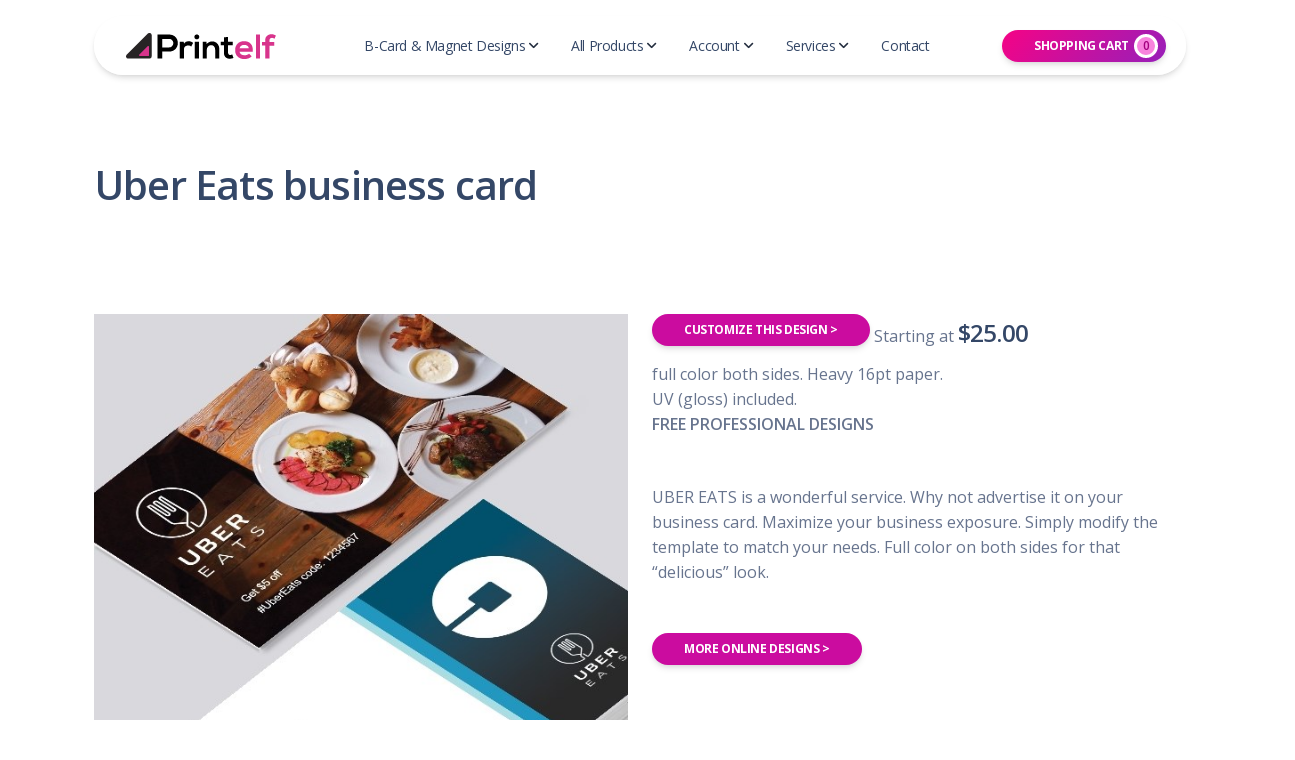

--- FILE ---
content_type: text/html; charset=utf-8
request_url: https://www.printelf.com/online-design-detail/uber-eats-business-card
body_size: 23969
content:



<!DOCTYPE html>
<html lang="en" itemscope itemtype="http://schema.org/WebPage">

<head>
    <meta charset="utf-8" />
    <meta name="viewport" content="width=device-width, initial-scale=1, shrink-to-fit=no">
    <link rel="apple-touch-icon" sizes="76x76" href="/assets/img/favicon.png">


    <link rel="icon" type="image/svg+xml"
          href="data:image/svg+xml,%3Csvg xmlns='http://www.w3.org/2000/svg' xml:space='preserve' width='50.04' height='50.036' viewBox='0 0 50.04 50.036'%3E%3Cpath fill='%23272425' fill-rule='evenodd' d='M6.788 48.535c-2.173 0-4.041-1.258-4.874-3.281-.826-2.007-.386-4.208 1.148-5.742L39.516 3.059c1.005-1.005 2.32-1.559 3.701-1.559.693 0 1.38.138 2.041.409 2.024.835 3.282 2.702 3.282 4.874v36.454a5.304 5.304 0 0 1-5.298 5.298H6.788z' clip-rule='evenodd'/%3E%3Cpath fill='%23FFF' d='M43.217 3c.489 0 .986.098 1.47.297 1.446.595 2.353 1.928 2.353 3.487v36.454a3.798 3.798 0 0 1-3.798 3.798H6.788c-1.559 0-2.891-.907-3.487-2.353s-.283-3.005.822-4.11L40.577 4.119C41.312 3.384 42.247 3 43.217 3m0-3c-1.782 0-3.473.71-4.761 1.998L2.002 38.451C.031 40.422-.534 43.247.527 45.825a6.757 6.757 0 0 0 6.261 4.21h36.454a6.806 6.806 0 0 0 6.798-6.798V6.784A6.76 6.76 0 0 0 45.83.523 6.835 6.835 0 0 0 43.217 0z'/%3E%3Cpath fill='%23EF37A0' fill-rule='evenodd' d='M41.116 42.642H26.801c-.624 0-1.134-.34-1.389-.907-.227-.567-.113-1.191.34-1.616l14.315-14.343c.454-.425 1.077-.567 1.644-.312.567.227.907.737.907 1.361v14.343c0 .822-.68 1.474-1.502 1.474z' clip-rule='evenodd'/%3E%3C/svg%3E" />

    <title>Uber Eats business card - Modern Design  - PrintElf</title>
    <meta name="description" />
    <link href="https://fonts.googleapis.com/css?family=Open+Sans:200,400,600,700" rel="stylesheet" />
    <!-- Font Awesome Icons -->
    <link id="pagestyle" href="/assets/SoftUI/css/soft-design-system-pro.min.css?v=1.0.8" rel="stylesheet" />
    

    
        <script>
            (function (w, d, s, l, i) {
                w[l] = w[l] || []; w[l].push({
                    'gtm.start':
                        new Date().getTime(), event: 'gtm.js'
                }); var f = d.getElementsByTagName(s)[0],
                    j = d.createElement(s), dl = l != 'dataLayer' ? '&l=' + l : ''; j.async = true; j.src =
                        'https://www.googletagmanager.com/gtm.js?id=' + i + dl; f.parentNode.insertBefore(j, f);
            })(window, document, 'script', 'dataLayer', 'GTM-K8S8TJW');</script>
    


</head>







    <title>Design business cards online for free </title>








<body class="sign-in-illustration">
    
        <!-- Google Tag Manager (noscript) -->
        <noscript>
            <iframe src="https://www.googletagmanager.com/ns.html?id=GTM-K8S8TJW"
                    height="0" width="0" style="display:none;visibility:hidden"></iframe>
        </noscript>
        <!-- End Google Tag Manager (noscript) -->
    

    <!-- Navbar -->
    <div class="container position-sticky z-index-sticky top-0">
        <div class="row">
            <div class="col-12">
                <nav class="navbar navbar-expand-lg  blur blur-rounded top-0  z-index-3 shadow position-absolute my-3 py-2 start-0 end-0 mx-4">
                    <div class="container-fluid px-0">
                        <a class="navbar-brand font-weight-bolder ms-sm-3" href="/index" rel="tooltip" title="" data-placement="bottom">

                            <svg xmlns="http://www.w3.org/2000/svg" xml:space="preserve" width="150" height="30" style="enable-background:new 0 0 257.2 44.8" viewBox="0 0 257.2 44.8"><path d="M62 10.2v14.6h11.7c2.4 0 4.2-.7 5.5-2.3 1.3-1.5 2-3.2 2-5 0-1.8-.7-3.5-2-5s-3.1-2.3-5.5-2.3H62zm11.7-7.5c2.4 0 4.6.4 6.6 1.3s3.5 1.9 4.8 3.3c1.2 1.4 2.2 2.9 2.8 4.6.6 1.8 1 3.5 1 5.4 0 1.8-.3 3.6-1 5.4-.7 1.8-1.6 3.3-2.8 4.7-1.2 1.3-2.8 2.4-4.8 3.3-2 .9-4.2 1.3-6.6 1.3H62v12h-7.8V2.8h9.7c4.4 0 7.6-.1 9.8-.1zM92.3 15H99l.5 3.4c1-1.6 2.2-2.7 3.5-3.3 1.3-.5 2.9-.8 4.6-.8 3.1 0 5.6.9 7.5 2.8l-3.2 6.2c-1.5-1.2-3.2-1.9-5.2-1.9-2.1 0-3.8.6-5.2 1.8-1.4 1.2-2.1 3.1-2.1 5.6V44h-7.2V15zm32.7-.1h-7.2V44h7.2V14.9zm-6.5-5c-.9-.8-1.3-1.8-1.3-3.1s.5-2.4 1.3-3.1c.9-.7 1.8-1.1 2.9-1.1 1 0 2 .4 2.9 1.1.9.8 1.3 1.8 1.3 3.1s-.4 2.4-1.3 3.1c-.9.7-1.9 1.1-2.9 1.1-1.1 0-2-.3-2.9-1.1zM160.1 44h-7.2V28.8c0-2.3-.6-4.2-1.8-5.6-1.2-1.4-2.9-2.2-5.2-2.2-2.2 0-3.9.8-5.3 2.4-1.4 1.6-2.1 3.5-2.1 5.8V44h-7.1V14.9h6.4l.5 3.9c3-2.9 6.2-4.3 9.5-4.3 3.5 0 6.5 1.2 8.8 3.8 2.3 2.5 3.5 6 3.5 10.4V44zm7.8-36.4 7.2-.8V15h8v6.2H175v12.5c0 1.3.3 2.4 1 3.1.7.7 1.6 1 2.7 1s2.3-.3 3.5-.9l2 6.1c-1.9.8-3.9 1.2-5.9 1.2-3.2.1-5.8-.7-7.6-2.6-1.9-1.8-2.8-4.5-2.8-8.1V21.2h-5.4V15h5.4V7.6z" style="fill:#000" /><path d="M217.3 32.1h-22.7c.2 1.8 1.1 3.3 2.6 4.5 1.5 1.1 3.5 1.7 6 1.7 1.4 0 2.9-.3 4.4-.7 1.5-.5 2.6-1.2 3.4-2l4.6 4.5c-1.5 1.5-3.3 2.7-5.6 3.5-2.3.8-4.6 1.2-6.9 1.2-4.9 0-8.8-1.4-11.7-4.2-2.9-2.8-4.3-6.6-4.3-11.3 0-4.5 1.4-8.1 4.2-10.9 2.8-2.8 6.5-4.3 11.2-4.3 5 0 8.8 1.6 11.5 4.6 2.8 3.1 3.8 7.6 3.3 13.4zm-22.6-6h15.7c-.3-1.8-1-3.3-2.4-4.2-1.3-.9-3.1-1.4-5.2-1.4-2 0-3.7.5-5.2 1.4-1.4 1-2.4 2.4-2.9 4.2zm28.1-23.3h7.1V44h-7.1V2.8zm23 41.2h-7.2V21.7h-5.4v-6.3h5.4v-2c0-3.7 1-6.5 3.2-8.4 2.1-1.9 4.8-2.9 7.9-2.9 2.6 0 5.1.8 7.5 2.4l-2.6 5.4c-1.6-1-3.1-1.5-4.4-1.5-1.3 0-2.4.4-3.1 1.3-.8.9-1.2 2.2-1.2 3.9v2h8.5v6.3h-8.5V44z" style="fill:#d8348c" /><path d="M40.2 44H3.8c-1.6 0-2.9-.9-3.5-2.4-.6-1.4-.3-3 .8-4.1L37.6 1.1C38.7 0 40.3-.3 41.7.3 43.1.9 44 2.2 44 3.8v36.5c0 2-1.7 3.7-3.8 3.7z" style="fill-rule:evenodd;clip-rule:evenodd;fill:#272425" /><path d="M38.1 39.6H23.8c-.6 0-1.1-.3-1.4-.9-.2-.6-.1-1.2.3-1.6L37 22.8c.5-.4 1.1-.6 1.6-.3.6.2.9.7.9 1.4v14.3c.1.8-.6 1.4-1.4 1.4z" style="fill-rule:evenodd;clip-rule:evenodd;fill:#d8348c" /></svg>

                        </a>
                        <a href="/shopping-cart" class="btn btn-sm  bg-gradient-primary  btn-round mb-0 ms-auto d-lg-none d-block">Shopping Cart</a>

                        <button class="navbar-toggler shadow-none ms-md-2" type="button" data-bs-toggle="collapse" data-bs-target="#navigation" aria-controls="navigation" aria-expanded="false" aria-label="Toggle navigation">
                            <span class="navbar-toggler-icon mt-2">
                                <span class="navbar-toggler-bar bar1"></span>
                                <span class="navbar-toggler-bar bar2"></span>
                                <span class="navbar-toggler-bar bar3"></span>
                            </span>
                        </button>

                        <div class="collapse navbar-collapse w-100 pt-3 pb-2 py-lg-0" id="navigation">
                            <ul class="navbar-nav navbar-nav-hover mx-auto">

                                <li class="nav-item dropdown dropdown-hover mx-2">
                                    <a role="button" class="nav-link ps-2 d-flex justify-content-between cursor-pointer align-items-center" id="dropdownMenuPages2" data-bs-toggle="dropdown" aria-expanded="false">
                                        B-Card & Magnet Designs
                                        <img src="/assets/softui/img/down-arrow-dark.svg" alt="down-arrow" class="arrow ms-1">
                                    </a>
                                    <div class="dropdown-menu dropdown-menu-animation dropdown-xl p-3 border-radius-xl mt-0 mt-lg-3 dropdown-xl2" aria-labelledby="dropdownMenuPages2">
                                        <div class="row d-none d-lg-block">
                                            <div class="col-12 px-4 py-2">
                                                <div class="row">
                                                    <div class="col-3 position-relative">
                                                        <div class="dropdown-header text-dark font-weight-bolder d-flex justify-content-cente align-items-center px-0">
                                                            <div class="d-inline-block">
                                                                <div class="icon icon-shape icon-xs border-radius-md bg-gradient-primary text-center me-2 d-flex align-items-center justify-content-center">
                                                                    <svg style="width:20px;height:20px" xmlns="http://www.w3.org/2000/svg" xml:space="preserve" overflow="visible" viewBox="0 0 43.3 64.74">
                                                                    <path fill="none" stroke-width="5" stroke="#fff" d="M28.83.65 11.2 44.98l.6 18.6 13.22-13.1L42.65 6.15zM11.2 44.98l13.82 5.5" />
                                                                    </svg>
                                                                </div>
                                                            </div>
                                                            Designs
                                                        </div>

                                                        <a href="/online-designs/" class="dropdown-item border-radius-md">
                                                            <span class="ps-3">Business cards</span>
                                                        </a>

                                                        <a href="/print-designs/" class="dropdown-item border-radius-md">
                                                            <span class="ps-3">For Designers</span>
                                                        </a>

                                                        <div class="dropdown-header text-dark font-weight-bolder d-flex justify-content-cente align-items-center px-0">
                                                            <div class="d-inline-block">
                                                                <div class="icon icon-shape icon-xs border-radius-md bg-gradient-primary text-center me-2 d-flex align-items-center justify-content-center ps-0">
                                                                    <svg xmlns="http://www.w3.org/2000/svg" xml:space="preserve" overflow="visible" viewBox="0 0 30.16 23.82">
                                                                    <path fill="none" stroke="#fff" stroke-miterlimit="2.613" stroke-width="2.49" d="M.67 23.49 9.25 6.16l4.63 9.43h7.04L29.51.37" clip-rule="evenodd" />
                                                                    </svg>
                                                                </div>
                                                            </div>
                                                            Insurance
                                                        </div>

                                                        <a href="/professions/farmers-insurance" class="dropdown-item border-radius-md">
                                                            <span class="ps-3">Farmers Insurance</span>
                                                        </a>
                                                        <a href="/professions/Foremost-Insurance" class="dropdown-item border-radius-md">
                                                            <span class="ps-3">Foremost Insurance</span>
                                                        </a>
                                                        <a href="/professions/Bristol-West-Insurance" class="dropdown-item border-radius-md">
                                                            <span class="ps-3">Bristol West Insurance</span>
                                                        </a>
                                                        <a href="/professions/Allstate-Insurance" class="dropdown-item border-radius-md">
                                                            <span class="ps-3">Allstate Insurance</span>
                                                        </a>
                                                        <a href="/professions/Next-Insurance" class="dropdown-item border-radius-md">
                                                            <span class="ps-3">NEXT Insurance</span>
                                                        </a>
                                                        <a href="/professions/Globe-Life" class="dropdown-item border-radius-md">
                                                            <span class="ps-3">Globe LIfe Insurance</span>
                                                        </a>

                                                        <div class="dropdown-header text-dark font-weight-bolder d-flex justify-content-cente align-items-center px-0">
                                                            <div class="d-inline-block">
                                                                <div class="icon icon-shape icon-xs border-radius-md bg-gradient-primary text-center me-2 d-flex align-items-center justify-content-center ps-0">
                                                                    <svg style="width:15px;height:15px" xmlns="http://www.w3.org/2000/svg" xml:space="preserve" overflow="visible" viewBox="1 0 25.1 25.1">
                                                                    <circle cx="12.55" cy="12.55" r="11.81" fill="none" stroke="#fff" stroke-width="5" clip-rule="evenodd" />
                                                                    </svg>
                                                                </div>
                                                            </div>
                                                            UBER - LYFT - Driver
                                                        </div>

                                                        <a href="/professions/uber-driver" class="dropdown-item border-radius-md">
                                                            <span class="ps-3">Uber</span>
                                                        </a>

                                                        <a href="/professions/lyft-driver" class="dropdown-item border-radius-md">
                                                            <span class="ps-3">Lyft</span>
                                                        </a>

                                                        <a href="/professions/Uber-Lyft" class="dropdown-item border-radius-md">
                                                            <span class="ps-3">Uber/Lyft</span>
                                                        </a>

                                                        <a href="/professions/personal-private-taxi-driver" class="dropdown-item border-radius-md">
                                                            <span class="ps-3">Personal/Taxi Driver</span>
                                                        </a>
                                                        <a href="/professions/CURRI" class="dropdown-item border-radius-md">
                                                            <span class="ps-3">CURRI Driver</span>
                                                        </a>

                                                        <hr class="vertical dark">
                                                    </div>

                                                    <div class="col-3 position-relative">
                                                        <div class="dropdown-header text-dark font-weight-bolder d-flex justify-content-cente align-items-center px-0">
                                                            <div class="d-inline-block">
                                                                <div class="icon icon-shape icon-xs border-radius-md bg-gradient-primary text-center me-2 d-flex align-items-center justify-content-center ps-0">
                                                                    <svg style="width:15px;height:15px" xmlns="http://www.w3.org/2000/svg" xml:space="preserve" overflow="visible" viewBox="0 2 31.89 34.89">
                                                                    <path fill="none" stroke="#fff" stroke-width="5" d="M.75 16.84 15.94 1.08l15.2 15.76v17.3H.75z" clip-rule="evenodd" />
                                                                    </svg>
                                                                </div>
                                                            </div>
                                                            Realtors
                                                        </div>
                                                        <a href="/real-estate/remax" class="dropdown-item border-radius-md">
                                                            <span class="ps-3">REMAX</span>
                                                        </a>

                                                        <a href="/real-estate/Prudential" class="dropdown-item border-radius-md">
                                                            <span class="ps-3">Prudential</span>
                                                        </a>

                                                        <a href="/real-estate/coldwell-banker" class="dropdown-item border-radius-md">
                                                            <span class="ps-3">Coldwell Banker</span>
                                                        </a>

                                                        <a href="/real-estate/century-21" class="dropdown-item border-radius-md">
                                                            <span class="ps-3">Century 21</span>
                                                        </a>
                                                        <a href="/real-estate/ERA-real-estate" class="dropdown-item border-radius-md">
                                                            <span class="ps-3">ERA real estate</span>
                                                        </a>

                                                        <a href="/real-estate/HUFF-Realty" class="dropdown-item border-radius-md">
                                                            <span class="ps-3">Huff Realty</span>
                                                        </a>
                                                        <a href="/real-estate/real-estate-business-card" class="dropdown-item border-radius-md">
                                                            <span class="ps-3">Realtor Business Cards</span>
                                                        </a>


                                                        <div class="dropdown-header text-dark font-weight-bolder d-flex justify-content-cente align-items-center px-0">
                                                            <div class="d-inline-block">
                                                                <div class="icon icon-shape icon-xs border-radius-md bg-gradient-primary text-center me-2 d-flex align-items-center justify-content-center ps-0">
                                                                    <svg xmlns="http://www.w3.org/2000/svg" height="20px" viewBox="0 -960 960 960" width="24px" fill="#e8eaed"><path d="M160-120q-33 0-56.5-23.5T80-200v-440q0-33 23.5-56.5T160-720h160v-80q0-33 23.5-56.5T400-880h160q33 0 56.5 23.5T640-800v80h160q33 0 56.5 23.5T880-640v440q0 33-23.5 56.5T800-120H160Zm0-80h640v-440H160v440Zm240-520h160v-80H400v80ZM160-200v-440 440Z" /></svg>
                                                                </div>
                                                            </div>
                                                            Companies
                                                        </div>
                                                        <a href="/professions/ACN" class="dropdown-item border-radius-md">
                                                            <span class="ps-3">ACN</span>
                                                        </a>
                                                        <a href="/professions/advocare" class="dropdown-item border-radius-md">
                                                            <span class="ps-3">Advocare</span>
                                                        </a>
                                                        <a href="/professions/Amsoil" class="dropdown-item border-radius-md">
                                                            <span class="ps-3">Amsoil</span>
                                                        </a>
                                                        <a href="/professions/Amway" class="dropdown-item border-radius-md">
                                                            <span class="ps-3">Amway</span>
                                                        </a>
                                                        <a href="/professions/Arbonne" class="dropdown-item border-radius-md">
                                                            <span class="ps-3">Arbonne</span>
                                                        </a>
                                                        <a href="/professions/Avon" class="dropdown-item border-radius-md">
                                                            <span class="ps-3">AVON</span>
                                                        </a>
                                                        <a href="/professions/Beachbody-Company" class="dropdown-item border-radius-md">
                                                            <span class="ps-3">Beachbody</span>
                                                        </a>
                                                        <hr class="vertical dark">
                                                    </div>


                                                    <div class="col-3">
                                                        <a href="/professions/Beautycounter" class="dropdown-item border-radius-md">
                                                            <span class="ps-3">Beautycounter</span>
                                                        </a>
                                                        <a href="/professions/Doterra" class="dropdown-item border-radius-md">
                                                            <span class="ps-3">Doterra </span>
                                                        </a>
                                                        <a href="/professions/Herbalife" class="dropdown-item border-radius-md">
                                                            <span class="ps-3">Herbalife </span>
                                                        </a>
                                                        <a href="/professions/Mary-Kay" class="dropdown-item border-radius-md">
                                                            <span class="ps-3">Mary Kay </span>
                                                        </a>
                                                        <a href="/professions/Monat" class="dropdown-item border-radius-md">
                                                            <span class="ps-3">Monat</span>
                                                        </a>
                                                        <a href="/professions/nuSkin" class="dropdown-item border-radius-md">
                                                            <span class="ps-3">Nu Skin</span>
                                                        </a>
                                                        <a href="/professions/Purium" class="dropdown-item border-radius-md">
                                                            <span class="ps-3">Purium</span>
                                                        </a>
                                                        <a href="/professions/Scentsy" class="dropdown-item border-radius-md">
                                                            <span class="ps-3">Scentsy</span>
                                                        </a>
                                                        <a href="/professions/Shaklee" class="dropdown-item border-radius-md">
                                                            <span class="ps-3">Shaklee</span>
                                                        </a>
                                                        <a href="/professions/Sunrider" class="dropdown-item border-radius-md">
                                                            <span class="ps-3">Sunrider</span>
                                                        </a>
                                                        <a href="/professions/Pampered-Chef" class="dropdown-item border-radius-md">
                                                            <span class="ps-3">Pampered Chef</span>
                                                        </a>
                                                        <a href="/professions/Tupperware" class="dropdown-item border-radius-md">
                                                            <span class="ps-3">Tupperware</span>
                                                        </a>
                                                        <a href="/professions/Usana" class="dropdown-item border-radius-md">
                                                            <span class="ps-3">Usana</span>
                                                        </a>
                                                        <a href="/professions/Xyngular" class="dropdown-item border-radius-md">
                                                            <span class="ps-3">Xyngular</span>
                                                        </a>


                                                    </div>

                                                    <div class="col-3">
                                                        <div class="dropdown-header text-dark font-weight-bolder d-flex justify-content-cente align-items-center px-0">
                                                            <div class="d-inline-block">
                                                                <div class="icon icon-shape icon-xs border-radius-md bg-gradient-primary text-center me-2 d-flex align-items-center justify-content-center ps-0">
                                                                    <svg xmlns="http://www.w3.org/2000/svg" height="20px" viewBox="0 -960 960 960" width="24px" fill="#e8eaed"><path d="M160-120q-33 0-56.5-23.5T80-200v-440q0-33 23.5-56.5T160-720h160v-80q0-33 23.5-56.5T400-880h160q33 0 56.5 23.5T640-800v80h160q33 0 56.5 23.5T880-640v440q0 33-23.5 56.5T800-120H160Zm0-80h640v-440H160v440Zm240-520h160v-80H400v80ZM160-200v-440 440Z" /></svg>
                                                                </div>
                                                            </div>
                                                            Business
                                                        </div>
                                                        <a href="/print-products/automotive-business-cards" class="dropdown-item border-radius-md">
                                                            <span class="ps-3">Mechanic - Detailer - Sales</span>
                                                        </a>
                                                        <a href="/professions/beauty" class="dropdown-item border-radius-md">
                                                            <span class="ps-3">Beauty</span>
                                                        </a>

                                                        <a href="/professions/drone-business" class="dropdown-item border-radius-md">
                                                            <span class="ps-3">Drone Business</span>
                                                        </a>
                                                        <a href="/professions/airbnb" class="dropdown-item border-radius-md">
                                                            <span class="ps-3">Airbnb Hosting </span>
                                                        </a>
                                                    </div>


                                                </div>
                                            </div>
                                        </div>



                                        <div class="d-lg-none">
                                            <div class="dropdown-header text-dark font-weight-bolder d-flex justify-content-cente align-items-center px-0">
                                                <div class="d-inline-block">
                                                    <div class="icon icon-shape icon-xs border-radius-md bg-gradient-primary text-center me-2 d-flex align-items-center justify-content-center">
                                                        <svg style="width:20px;height:20px" xmlns="http://www.w3.org/2000/svg" xml:space="preserve" overflow="visible" viewBox="0 0 43.3 64.74">
                                                        <path fill="none" stroke-width="5" stroke="#fff" d="M28.83.65 11.2 44.98l.6 18.6 13.22-13.1L42.65 6.15zM11.2 44.98l13.82 5.5" />
                                                                    </svg>
                                                    </div>
                                                </div>
                                                Designs
                                            </div>
                                            <a href="/online-designs/" class="dropdown-item border-radius-md">
                                                <span class="ps-3">Business cards</span>
                                            </a>

                                            <a href="/print-designs/" class="dropdown-item border-radius-md">
                                                <span class="ps-3">For Designers</span>
                                            </a>

                                            <div class="dropdown-header text-dark font-weight-bolder d-flex justify-content-cente align-items-center px-0">
                                                <div class="d-inline-block">
                                                    <div class="icon icon-shape icon-xs border-radius-md bg-gradient-primary text-center me-2 d-flex align-items-center justify-content-center ps-0">
                                                        <svg xmlns="http://www.w3.org/2000/svg" xml:space="preserve" overflow="visible" viewBox="0 0 30.16 23.82">
                                                        <path fill="none" stroke="#fff" stroke-miterlimit="2.613" stroke-width="2.49" d="M.67 23.49 9.25 6.16l4.63 9.43h7.04L29.51.37" clip-rule="evenodd" />
                                                        </svg>
                                                    </div>
                                                </div>
                                                Insurance
                                            </div>

                                            <a href="/professions/farmers-insurance" class="dropdown-item border-radius-md">
                                                <span class="ps-3">Farmers Insurance</span>
                                            </a>
                                            <a href="/professions/Foremost-Insurance" class="dropdown-item border-radius-md">
                                                <span class="ps-3">Foremost Insurance</span>
                                            </a>
                                            <a href="/professions/Bristol-West-Insurance" class="dropdown-item border-radius-md">
                                                <span class="ps-3">Bristol West Insurance</span>
                                            </a>
                                            <a href="/professions/Allstate-Insurance" class="dropdown-item border-radius-md">
                                                <span class="ps-3">Allstate Insurance</span>
                                            </a>
                                            <a href="/professions/Next-Insurance" class="dropdown-item border-radius-md">
                                                <span class="ps-3">NEXT Insurance</span>
                                            </a>
                                            <a href="/professions/Globe-Life" class="dropdown-item border-radius-md">
                                                <span class="ps-3">Globe LIfe Insurance</span>
                                            </a>

                                            <div class="dropdown-header text-dark font-weight-bolder d-flex justify-content-cente align-items-center px-0">
                                                <div class="d-inline-block">
                                                    <div class="icon icon-shape icon-xs border-radius-md bg-gradient-primary text-center me-2 d-flex align-items-center justify-content-center ps-0">
                                                        <svg style="width:15px;height:15px" xmlns="http://www.w3.org/2000/svg" xml:space="preserve" overflow="visible" viewBox="1 0 25.1 25.1">
                                                        <circle cx="12.55" cy="12.55" r="11.81" fill="none" stroke="#fff" stroke-width="5" clip-rule="evenodd" />
                                                        </svg>
                                                    </div>
                                                </div>
                                                UBER - LYFT - Driver
                                            </div>

                                            <a href="/professions/uber-driver" class="dropdown-item border-radius-md">
                                                <span class="ps-3">Uber</span>
                                            </a>

                                            <a href="/professions/lyft-driver" class="dropdown-item border-radius-md">
                                                <span class="ps-3">Lyft</span>
                                            </a>

                                            <a href="/professions/Uber-Lyft" class="dropdown-item border-radius-md">
                                                <span class="ps-3">Uber/Lyft</span>
                                            </a>

                                            <a href="/professions/personal-private-taxi-driver" class="dropdown-item border-radius-md">
                                                <span class="ps-3">Personal/Taxi Driver</span>
                                            </a>

                                            <a href="/professions/CURRI" class="dropdown-item border-radius-md">
                                                <span class="ps-3">CURRI Driver</span>
                                            </a>
                                            <hr class="vertical dark">
                                            <div class="dropdown-header text-dark font-weight-bolder d-flex justify-content-cente align-items-center px-0">
                                                <div class="d-inline-block">
                                                    <div class="icon icon-shape icon-xs border-radius-md bg-gradient-primary text-center me-2 d-flex align-items-center justify-content-center ps-0">
                                                        <svg style="width:15px;height:15px" xmlns="http://www.w3.org/2000/svg" xml:space="preserve" overflow="visible" viewBox="0 2 31.89 34.89">
                                                        <path fill="none" stroke="#fff" stroke-width="5" d="M.75 16.84 15.94 1.08l15.2 15.76v17.3H.75z" clip-rule="evenodd" />
                                                        </svg>
                                                    </div>
                                                </div>
                                                Realtors
                                            </div>
                                            <a href="/real-estate/remax" class="dropdown-item border-radius-md">
                                                <span class="ps-3">REMAX</span>
                                            </a>

                                            <a href="/real-estate/Prudential" class="dropdown-item border-radius-md">
                                                <span class="ps-3">Prudential</span>
                                            </a>

                                            <a href="/real-estate/coldwell-banker" class="dropdown-item border-radius-md">
                                                <span class="ps-3">Coldwell Banker</span>
                                            </a>

                                            <a href="/real-estate/century-21" class="dropdown-item border-radius-md">
                                                <span class="ps-3">Century 21</span>
                                            </a>
                                            <a href="/real-estate/ERA-real-estate" class="dropdown-item border-radius-md">
                                                <span class="ps-3">ERA real estate</span>
                                            </a>

                                            <a href="/real-estate/HUFF-Realty" class="dropdown-item border-radius-md">
                                                <span class="ps-3">Huff Realty</span>
                                            </a>
                                            <a href="/real-estate/real-estate-business-card" class="dropdown-item border-radius-md">
                                                <span class="ps-3">Realtor Business Cards</span>
                                            </a>

                                            <div class="dropdown-header text-dark font-weight-bolder d-flex justify-content-cente align-items-center px-0">
                                                <div class="d-inline-block">
                                                    <div class="icon icon-shape icon-xs border-radius-md bg-gradient-primary text-center me-2 d-flex align-items-center justify-content-center ps-0">
                                                        <svg xmlns="http://www.w3.org/2000/svg" height="20px" viewBox="0 -960 960 960" width="24px" fill="#e8eaed"><path d="M160-120q-33 0-56.5-23.5T80-200v-440q0-33 23.5-56.5T160-720h160v-80q0-33 23.5-56.5T400-880h160q33 0 56.5 23.5T640-800v80h160q33 0 56.5 23.5T880-640v440q0 33-23.5 56.5T800-120H160Zm0-80h640v-440H160v440Zm240-520h160v-80H400v80ZM160-200v-440 440Z" /></svg>
                                                    </div>
                                                </div>
                                                Company
                                            </div>
                                            <a href="/professions/ACN" class="dropdown-item border-radius-md">
                                                <span class="ps-3">ACN</span>
                                            </a>
                                            </a>
                                            <a href="/professions/advocare" class="dropdown-item border-radius-md">
                                                <span class="ps-3">Advocare</span>
                                            </a>
                                            <a href="/professions/Amsoil" class="dropdown-item border-radius-md">
                                                <span class="ps-3">Amsoil</span>
                                            </a>
                                            <a href="/professions/Amway" class="dropdown-item border-radius-md">
                                                <span class="ps-3">Amway</span>
                                            </a>
                                            <a href="/professions/Arbonne" class="dropdown-item border-radius-md">
                                                <span class="ps-3">Arbonne</span>
                                            </a>
                                            <a href="/professions/Avon" class="dropdown-item border-radius-md">
                                                <span class="ps-3">AVON</span>
                                            </a>
                                            <a href="/professions/Beachbody-Company" class="dropdown-item border-radius-md">
                                                <span class="ps-3">Beachbody</span>
                                            </a>
                                            <a href="/professions/Beautycounter" class="dropdown-item border-radius-md">
                                                <span class="ps-3">Beautycounter</span>
                                            </a>
                                            <a href="/professions/Doterra" class="dropdown-item border-radius-md">
                                                <span class="ps-3">Doterra </span>
                                            </a>
                                            <a href="/professions/Herbalife" class="dropdown-item border-radius-md">
                                                <span class="ps-3">Herbalife </span>
                                            </a>
                                            <a href="/professions/Mary-Kay" class="dropdown-item border-radius-md">
                                                <span class="ps-3">Mary Kay </span>
                                            </a>
                                            <a href="/professions/Monat" class="dropdown-item border-radius-md">
                                                <span class="ps-3">Monat</span>
                                            </a>
                                            <a href="/professions/nuSkin" class="dropdown-item border-radius-md">
                                                <span class="ps-3">Nu Skin</span>
                                            </a>
                                            <a href="/professions/Purium" class="dropdown-item border-radius-md">
                                                <span class="ps-3">Purium</span>
                                            </a>
                                            <a href="/professions/Scentsy" class="dropdown-item border-radius-md">
                                                <span class="ps-3">Scentsy</span>
                                            </a>
                                            <a href="/professions/Shaklee" class="dropdown-item border-radius-md">
                                                <span class="ps-3">Shaklee</span>
                                            </a>
                                            <a href="/professions/Sunrider" class="dropdown-item border-radius-md">
                                                <span class="ps-3">Sunrider</span>
                                            </a>
                                            <a href="/professions/Pampered-Chef" class="dropdown-item border-radius-md">
                                                <span class="ps-3">Pampered Chef</span>
                                            </a>
                                            <a href="/professions/Tupperware" class="dropdown-item border-radius-md">
                                                <span class="ps-3">Tupperware</span>
                                            </a>
                                            <a href="/professions/Usana" class="dropdown-item border-radius-md">
                                                <span class="ps-3">Usana</span>
                                            </a>
                                            <a href="/professions/Xyngular" class="dropdown-item border-radius-md">
                                                <span class="ps-3">Xyngular</span>
                                            </a>
                                            <hr class="vertical dark">


                                            <div class="dropdown-header text-dark font-weight-bolder d-flex justify-content-cente align-items-center px-0">
                                                <div class="d-inline-block">
                                                    <div class="icon icon-shape icon-xs border-radius-md bg-gradient-primary text-center me-2 d-flex align-items-center justify-content-center ps-0">
                                                        <svg xmlns="http://www.w3.org/2000/svg" height="20px" viewBox="0 -960 960 960" width="24px" fill="#e8eaed"><path d="M160-120q-33 0-56.5-23.5T80-200v-440q0-33 23.5-56.5T160-720h160v-80q0-33 23.5-56.5T400-880h160q33 0 56.5 23.5T640-800v80h160q33 0 56.5 23.5T880-640v440q0 33-23.5 56.5T800-120H160Zm0-80h640v-440H160v440Zm240-520h160v-80H400v80ZM160-200v-440 440Z" /></svg>
                                                    </div>
                                                </div>
                                                Business
                                            </div>
                                            <a href="/print-products/automotive-business-cards" class="dropdown-item border-radius-md">
                                                <span class="ps-3">Mechanic - Detailer - Sales</span>
                                            </a>
                                            <a href="/professions/beauty" class="dropdown-item border-radius-md">
                                                <span class="ps-3">Beauty</span>
                                            </a>

                                            <a href="/professions/drone-business" class="dropdown-item border-radius-md">
                                                <span class="ps-3">Drone Business</span>
                                            </a>
                                            <a href="/professions/airbnb" class="dropdown-item border-radius-md">
                                                <span class="ps-3">Airbnb Hosting </span>
                                            </a>


                                        </div>
                                    </div>
                                </li>


                                <li class="nav-item dropdown dropdown-hover mx-2">
                                    <a role="button" class="nav-link ps-2 d-flex justify-content-between cursor-pointer align-items-center" id="dropdownMenuPages" data-bs-toggle="dropdown" aria-expanded="false">
                                        All Products
                                        <img src="/assets/softui/img/down-arrow-dark.svg" alt="down-arrow" class="arrow ms-1">
                                    </a>
                                    <div class="dropdown-menu dropdown-menu-animation dropdown-xl p-3 border-radius-xl mt-0 mt-lg-3" aria-labelledby="dropdownMenuPages">
                                        <div class="row d-none d-lg-block">
                                            <div class="col-12 px-4 py-2">
                                                <div class="row">
                                                    <div class="col-4 position-relative">
                                                        <div class="dropdown-header text-dark font-weight-bolder d-flex justify-content-cente align-items-center px-0">
                                                            <div class="d-inline-block">
                                                                <div class="icon icon-shape icon-xs border-radius-md bg-gradient-primary text-center me-2 d-flex align-items-center justify-content-center">
                                                                    <svg xmlns="http://www.w3.org/2000/svg" xml:space="preserve" overflow="visible" style="width:20px" viewBox="0 1 19.85 16.46"><path fill="none" stroke="#fff" stroke-miterlimit="2.613" stroke-width="2" d="m9.92.75 8.64 14.97H1.29L9.92.75m0 0" clip-rule="evenodd" /></svg>
                                                                </div>
                                                            </div>
                                                            Essentials
                                                        </div>

                                                        <a href="/Print-Products/Business-cards" class="dropdown-item border-radius-md">
                                                            <svg xmlns="http://www.w3.org/2000/svg" xml:space="preserve" class="svgTest" overflow="visible" viewBox="0 0 63.13 36.71"><path fill="#fff" fill-rule="evenodd" stroke="#000" stroke-miterlimit="2.613" stroke-width="1.5" d="M.75.75h61.63v35.21H.75z" clip-rule="evenodd" /><circle cx="47.88" cy="12.5" r="4.5" fill="#fff" fill-rule="evenodd" stroke="#000" stroke-miterlimit="2.613" stroke-width="1.5" clip-rule="evenodd" /><path fill="none" stroke="#000" stroke-miterlimit="2.613" stroke-width="1.5" d="M38 28.5c0-5.45 4.42-9.88 9.88-9.88 5.45 0 9.88 4.42 9.88 9.88M4.13 14.59h23.25M7 21.34h17.5" clip-rule="evenodd" /></svg>
                                                            <span class="ps-3">Business Cards</span>
                                                        </a>

                                                        <a href="/Print-Products/postcards" class="dropdown-item border-radius-md">
                                                            <svg xmlns="http://www.w3.org/2000/svg" xml:space="preserve" class="svgTest" overflow="visible" viewBox="0 0 63.13 36.71"><path fill="#fff" fill-rule="evenodd" stroke="#000" stroke-miterlimit="2.613" stroke-width="1.5" d="M.75.75h61.63v35.21H.75z" clip-rule="evenodd" /><path fill="none" stroke="#000" stroke-miterlimit="2.613" stroke-width="1.5" d="M49.88 6.11h5.75v5.75h-5.75z" clip-rule="evenodd" /></svg>
                                                            <span class="ps-3">Postcards</span>
                                                        </a>

                                                        <a href="/Print-Products/Brochures" class="dropdown-item border-radius-md">
                                                            <svg xmlns="http://www.w3.org/2000/svg" xml:space="preserve" class="svgTest" overflow="visible" viewBox="0 0 63.13 62.24"><path fill="#fff" fill-rule="evenodd" stroke="#000" stroke-miterlimit="2.613" stroke-width="1.5" d="M.75 1.06v39.58l20.54 20.54 20.54-20.54 20.55 20.54V21.6L41.83 1.06 21.29 21.6zM21.29 21.6v39.58M41.83 1.06v39.58" clip-rule="evenodd" /></svg>
                                                            <span class="ps-3">Try-Folds</span>
                                                        </a>

                                                        <a href="/Print-Products/envelopes" class="dropdown-item border-radius-md">
                                                            <svg xmlns="http://www.w3.org/2000/svg" xml:space="preserve" class="svgTest" overflow="visible" viewBox="0 0 63.13 36.71"><path fill="#fff" fill-rule="evenodd" stroke="#000" stroke-miterlimit="2.613" stroke-width="1.5" d="M.75.75h61.63v35.21H.75z" clip-rule="evenodd" /><path fill="none" stroke="#000" stroke-miterlimit="2.613" stroke-width="1.5" d="m.75 1.93 30.81 15.12L62.38 1.93" clip-rule="evenodd" /></svg>
                                                            <span class="ps-3">Envelopes</span>
                                                        </a>

                                                        <a href="/Print-Products/letterheads" class="dropdown-item border-radius-md">
                                                            <svg xmlns="http://www.w3.org/2000/svg" xml:space="preserve" class="svgTest" overflow="visible" viewBox="0 0 53.88 72.17"><path fill="#fff" fill-rule="evenodd" stroke="#000" stroke-miterlimit="2.613" stroke-width="1.5" d="M.75.75h52.38v70.68H.75z" clip-rule="evenodd" /><path fill="none" stroke="#000" stroke-miterlimit="2.613" stroke-width="1.5" d="M29.02 13.73h13.01v5.75H29.02z" clip-rule="evenodd" /></svg>
                                                            <span class="ps-3">Letterhead</span>
                                                        </a>

                                                        <a href="/Print-Products/presentation-folders" class="dropdown-item border-radius-md">
                                                            <svg xmlns="http://www.w3.org/2000/svg" xml:space="preserve" class="svgTest" overflow="visible" viewBox="0 0 42.58 61.71"><path fill="#fff" fill-rule="evenodd" stroke="#000" stroke-miterlimit="2.613" stroke-width="1.4" d="M41.83 21.6v39.58L21.29 40.64.75 61.18V21.6L21.29 1.06z" clip-rule="evenodd" /><path fill="none" stroke="#000" stroke-miterlimit="2.613" stroke-width="1.5" d="M21.29 1.06v39.58" clip-rule="evenodd" /></svg>
                                                            <span class="ps-3">Folders</span>
                                                        </a>
                                                        <hr class="vertical dark">
                                                    </div>

                                                    <div class="col-4 position-relative">
                                                        <div class="dropdown-header text-dark font-weight-bolder d-flex justify-content-cente align-items-center px-0">
                                                            <div class="d-inline-block">
                                                                <div class="icon icon-shape icon-xs border-radius-md bg-gradient-primary text-center me-2 d-flex align-items-center justify-content-center ps-0">
                                                                    <svg xmlns="http://www.w3.org/2000/svg" xml:space="preserve" overflow="visible" viewBox="0 0 30.16 23.82"><path fill="none" stroke="#fff" stroke-miterlimit="2.613" stroke-width="2.49" d="M.67 23.49 9.25 6.16l4.63 9.43h7.04L29.51.37" clip-rule="evenodd" /></svg>
                                                                </div>
                                                            </div>
                                                            Marketing
                                                        </div>
                                                        <a href="/Print-Products/door-hangers" class="dropdown-item border-radius-md">
                                                            <svg xmlns="http://www.w3.org/2000/svg" xml:space="preserve" class="svgTest" overflow="visible" viewBox="0 0 59.73 87.08"><path fill="#fff" fill-rule="evenodd" stroke="#000" stroke-miterlimit="2.613" stroke-width="1.5" d="M12.5 7.9h36.63v70.68H12.5V7.9zm18.31 19.67c3.51 0 6.36-2.86 6.36-6.36 0-3.51-2.86-6.36-6.36-6.36s-6.36 2.86-6.36 6.36c0 3.5 2.86 6.36 6.36 6.36z" clip-rule="evenodd" /><path fill="none" stroke="#000" stroke-miterlimit="2.613" stroke-width="1.5" d="m34.74 16.19 8.29-8.29" clip-rule="evenodd" /><path fill="none" d="M0 0h59.73v87.08H0z" clip-rule="evenodd" /></svg>
                                                            <span class="ps-3">Door Hangers</span>
                                                        </a>

                                                        <a href="/Print-Products/Business-cards" class="dropdown-item border-radius-md">
                                                            <svg xmlns="http://www.w3.org/2000/svg" xml:space="preserve" class="svgTest" overflow="visible" viewBox="0 0 62.97 36.62"><path fill="#fff" fill-rule="evenodd" stroke="#000" stroke-miterlimit="2.613" stroke-width="1.5" d="M.75.75h61.47v35.12H.75z" clip-rule="evenodd" /><path fill="none" stroke="#000" stroke-miterlimit="2.613" stroke-width="1.5" d="M38.23 6.05 25.41 18.87h12.47L24.74 30.89" clip-rule="evenodd" /></svg>
                                                            <span class="ps-3">Indoor Magnets</span>
                                                        </a>

                                                        <a href="/Print-Products/Bookmarks" class="dropdown-item border-radius-md">
                                                            <svg xmlns="http://www.w3.org/2000/svg" xml:space="preserve" class="svgTest" overflow="visible" viewBox="0 0 59.73 61.62"><path fill="#fff" fill-rule="evenodd" stroke="#000" stroke-miterlimit="2.613" stroke-width="1.5" d="M19.93.75h19.86v60.12H19.93z" clip-rule="evenodd" /><path fill="none" d="M0 .75h59.73v59.73H0z" clip-rule="evenodd" /></svg>
                                                            <span class="ps-3">Bookmarks</span>
                                                        </a>

                                                        <a href="/Print-Products/greeting-cards" class="dropdown-item border-radius-md">
                                                            <svg xmlns="http://www.w3.org/2000/svg" xml:space="preserve" class="svgTest" overflow="visible" viewBox="0 0 63.13 36.71"><path fill="#fff" fill-rule="evenodd" stroke="#000" stroke-miterlimit="2.613" stroke-width="1.5" d="M.75.75h61.63v35.21H.75z" clip-rule="evenodd" /><path fill="none" stroke="#231f20" stroke-miterlimit="2.613" stroke-width="2" d="M38.95 6.05c-1.69 0-3.21.4-4.56 1.21-1.35.8-2.29 1.84-2.83 3.12-.54-1.28-1.48-2.32-2.83-3.12-1.35-.8-2.87-1.21-4.56-1.21-2.19 0-3.98.75-5.34 2.25-1.37 1.5-2.05 3.24-2.05 5.21 0 3.76 2.44 7.75 7.33 11.95 1.08.92 2.22 1.79 3.41 2.63 1.19.84 2.11 1.46 2.77 1.86.66.4 1 .6 1.04.6l.23.11.23-.11c.04 0 .38-.2 1.04-.6.66-.4 1.58-1.02 2.77-1.86 1.2-.84 2.33-1.72 3.41-2.63 4.89-4.2 7.33-8.19 7.33-11.95 0-1.97-.68-3.71-2.05-5.21-1.36-1.5-3.14-2.25-5.34-2.25z" clip-rule="evenodd" /></svg>
                                                            <span class="ps-3">Greeting Cards</span>
                                                        </a>

                                                        <a href="/Print-Products/Car-Magnets" class="dropdown-item border-radius-md">
                                                            <svg xmlns="http://www.w3.org/2000/svg" xml:space="preserve" class="svgTest" overflow="visible" viewBox="0 0 50.27 46.51"><style>
                                                                                                                                                                                          .stz {
                                                                                                                                                                                              fill: #fff;
                                                                                                                                                                                              stroke: #000;
                                                                                                                                                                                              stroke-width: 1.49
                                                                                                                                                                                          }</style><circle cx="8.12" cy="38.38" r="7.38" class="stz" /><circle cx="42.15" cy="38.38" r="7.38" class="stz" /><path d="M42.78.75H7.49C3.76.75.74 3.77.74 7.5v11.69c0 3.73 3.02 6.75 6.75 6.75h35.28c3.73 0 6.75-3.02 6.75-6.75V7.49c.01-3.72-3.01-6.74-6.74-6.74z" class="stz" /></svg>
                                                            <span class="ps-3">Car Magnets</span>
                                                        </a>

                                                        <a href="/Print-Products/notepads" class="dropdown-item border-radius-md">
                                                            <svg xmlns="http://www.w3.org/2000/svg" xml:space="preserve" class="svgTest" overflow="visible" viewBox="0 0 42.58 53.25"><path fill="#fff" fill-rule="evenodd" stroke="#000" stroke-miterlimit="2.613" stroke-width="1.2" d="M.75 52.5h41.08V11.58L30.43.75H.75z" clip-rule="evenodd" /><path fill="none" stroke="#000" stroke-miterlimit="2.613" stroke-width="1.5" d="M41.83 11.58H30.21V.75" clip-rule="evenodd" /></svg>
                                                            <span class="ps-3">Notepads</span>
                                                        </a>

                                                        <hr class="vertical dark">
                                                    </div>


                                                    <div class="col-4">
                                                        <div class="dropdown-header text-dark font-weight-bolder d-flex justify-content-cente align-items-center px-0">
                                                            <div class="d-inline-block">
                                                                <div class="icon icon-shape icon-xs border-radius-md bg-gradient-primary text-center me-2 d-flex align-items-center justify-content-center ps-0">
                                                                    <svg xmlns="http://www.w3.org/2000/svg" xml:space="preserve" overflow="visible" style="width:15px" viewBox="0 0 29.15 29.15"><style>
                                                                                                                                                                                                     .l1 {
                                                                                                                                                                                                         fill: none;
                                                                                                                                                                                                         stroke: #fff;
                                                                                                                                                                                                         stroke-width: 4
                                                                                                                                                                                                     }</style><circle cx="14.58" cy="14.58" r="13.83" class="l1" /><circle cx="14.58" cy="14.58" r="7.23" class="l1" /></svg>
                                                                </div>
                                                            </div>
                                                            Labor
                                                        </div>
                                                        <a href="/service/hire-us-to-design" class="dropdown-item border-radius-md">
                                                            <span class="ps-3">Design</span>
                                                        </a>

                                                        <a href="/Service/photo-retouching" class="dropdown-item border-radius-md">
                                                            <span class="ps-3">Photo retouching</span>
                                                        </a>

                                                        <div class="dropdown-header text-dark font-weight-bolder d-flex justify-content-cente align-items-center mt-3 px-0">
                                                            <div class="d-inline-block">
                                                                <div class="icon icon-shape icon-xs border-radius-md bg-gradient-primary text-center me-2 d-flex align-items-center justify-content-center ps-0">
                                                                    <svg style="width:20px" xmlns="http://www.w3.org/2000/svg" xml:space="preserve" overflow="visible" viewBox="0 1 31.91 30.35">
                                                                    <path fill="none" stroke="#fff" stroke-width="3" d="m15.96 1.68 4.43 8.99 9.92 1.44-7.17 7 1.69 9.88-8.87-4.66-8.88 4.66 1.7-9.88-7.18-7 9.92-1.44z" clip-rule="evenodd" />
                                                                    </svg>
                                                                </div>
                                                            </div>
                                                            Free designs
                                                        </div>

                                                        <a href="/service/qr-code/" class="dropdown-item border-radius-md">
                                                            <span class="ps-3">QR Code <span class="badge badge-sm bg-gradient-dark ms-1"></span></span>
                                                        </a>
                                                        <a href="/Service/dynamic-QR-code" class="dropdown-item border-radius-md">
                                                            <span class="ps-3">Learn <span class="badge badge-sm bg-gradient-dark ms-1">dQR code</span></span>
                                                        </a>
                                                    </div>

                                                </div>
                                            </div>
                                        </div>


                                        <div class="d-lg-none">
                                            <div class="dropdown-header text-dark font-weight-bolder d-flex justify-content-cente align-items-center px-0">
                                                <div class="d-inline-block">
                                                    <div class="icon icon-shape icon-xs border-radius-md bg-gradient-primary text-center me-2 d-flex align-items-center justify-content-center">
                                                        <svg xmlns="http://www.w3.org/2000/svg" xml:space="preserve" overflow="visible" style="width:20px" viewBox="0 1 19.85 16.46"><path fill="none" stroke="#fff" stroke-miterlimit="2.613" stroke-width="2" d="m9.92.75 8.64 14.97H1.29L9.92.75m0 0" clip-rule="evenodd" /></svg>
                                                    </div>
                                                </div>
                                                Essentials
                                            </div>

                                            <a href="/Print-Products/Business-cards" class="dropdown-item border-radius-md">
                                                <svg xmlns="http://www.w3.org/2000/svg" xml:space="preserve" class="svgTest" overflow="visible" viewBox="0 0 63.13 36.71"><path fill="#fff" fill-rule="evenodd" stroke="#000" stroke-miterlimit="2.613" stroke-width="1.5" d="M.75.75h61.63v35.21H.75z" clip-rule="evenodd" /><circle cx="47.88" cy="12.5" r="4.5" fill="#fff" fill-rule="evenodd" stroke="#000" stroke-miterlimit="2.613" stroke-width="1.5" clip-rule="evenodd" /><path fill="none" stroke="#000" stroke-miterlimit="2.613" stroke-width="1.5" d="M38 28.5c0-5.45 4.42-9.88 9.88-9.88 5.45 0 9.88 4.42 9.88 9.88M4.13 14.59h23.25M7 21.34h17.5" clip-rule="evenodd" /></svg>
                                                <span class="ps-3">Business Cards</span>
                                            </a>

                                            <a href="/Print-Products/postcards" class="dropdown-item border-radius-md">
                                                <svg xmlns="http://www.w3.org/2000/svg" xml:space="preserve" class="svgTest" overflow="visible" viewBox="0 0 63.13 36.71"><path fill="#fff" fill-rule="evenodd" stroke="#000" stroke-miterlimit="2.613" stroke-width="1.5" d="M.75.75h61.63v35.21H.75z" clip-rule="evenodd" /><path fill="none" stroke="#000" stroke-miterlimit="2.613" stroke-width="1.5" d="M49.88 6.11h5.75v5.75h-5.75z" clip-rule="evenodd" /></svg>
                                                <span class="ps-3">Postcards</span>
                                            </a>

                                            <a href="/Print-Products/Brochures" class="dropdown-item border-radius-md">
                                                <svg xmlns="http://www.w3.org/2000/svg" xml:space="preserve" class="svgTest" overflow="visible" viewBox="0 0 63.13 62.24"><path fill="#fff" fill-rule="evenodd" stroke="#000" stroke-miterlimit="2.613" stroke-width="1.5" d="M.75 1.06v39.58l20.54 20.54 20.54-20.54 20.55 20.54V21.6L41.83 1.06 21.29 21.6zM21.29 21.6v39.58M41.83 1.06v39.58" clip-rule="evenodd" /></svg>
                                                <span class="ps-3">Try-Folds</span>
                                            </a>

                                            <a href="/Print-Products/envelopes" class="dropdown-item border-radius-md">
                                                <svg xmlns="http://www.w3.org/2000/svg" xml:space="preserve" class="svgTest" overflow="visible" viewBox="0 0 63.13 36.71"><path fill="#fff" fill-rule="evenodd" stroke="#000" stroke-miterlimit="2.613" stroke-width="1.5" d="M.75.75h61.63v35.21H.75z" clip-rule="evenodd" /><path fill="none" stroke="#000" stroke-miterlimit="2.613" stroke-width="1.5" d="m.75 1.93 30.81 15.12L62.38 1.93" clip-rule="evenodd" /></svg>
                                                <span class="ps-3">Envelopes</span>
                                            </a>

                                            <a href="/Print-Products/letterheads" class="dropdown-item border-radius-md">
                                                <svg xmlns="http://www.w3.org/2000/svg" xml:space="preserve" class="svgTest" overflow="visible" viewBox="0 0 53.88 72.17"><path fill="#fff" fill-rule="evenodd" stroke="#000" stroke-miterlimit="2.613" stroke-width="1.5" d="M.75.75h52.38v70.68H.75z" clip-rule="evenodd" /><path fill="none" stroke="#000" stroke-miterlimit="2.613" stroke-width="1.5" d="M29.02 13.73h13.01v5.75H29.02z" clip-rule="evenodd" /></svg>
                                                <span class="ps-3">Letterhead</span>
                                            </a>

                                            <a href="/Print-Products/presentation-folders" class="dropdown-item border-radius-md">
                                                <svg xmlns="http://www.w3.org/2000/svg" xml:space="preserve" class="svgTest" overflow="visible" viewBox="0 0 42.58 61.71"><path fill="#fff" fill-rule="evenodd" stroke="#000" stroke-miterlimit="2.613" stroke-width="1.4" d="M41.83 21.6v39.58L21.29 40.64.75 61.18V21.6L21.29 1.06z" clip-rule="evenodd" /><path fill="none" stroke="#000" stroke-miterlimit="2.613" stroke-width="1.5" d="M21.29 1.06v39.58" clip-rule="evenodd" /></svg>
                                                <span class="ps-3">Folders</span>
                                            </a>
                                            <hr class="vertical dark">

                                            <div class="dropdown-header text-dark font-weight-bolder d-flex justify-content-cente align-items-center px-0">
                                                <div class="d-inline-block">
                                                    <div class="icon icon-shape icon-xs border-radius-md bg-gradient-primary text-center me-2 d-flex align-items-center justify-content-center ps-0">
                                                        <svg xmlns="http://www.w3.org/2000/svg" xml:space="preserve" overflow="visible" viewBox="0 0 30.16 23.82"><path fill="none" stroke="#fff" stroke-miterlimit="2.613" stroke-width="2.49" d="M.67 23.49 9.25 6.16l4.63 9.43h7.04L29.51.37" clip-rule="evenodd" /></svg>
                                                    </div>
                                                </div>
                                                Marketing
                                            </div>
                                            <a href="/Print-Products/door-hangers" class="dropdown-item border-radius-md">
                                                <svg xmlns="http://www.w3.org/2000/svg" xml:space="preserve" class="svgTest" overflow="visible" viewBox="0 0 59.73 87.08"><path fill="#fff" fill-rule="evenodd" stroke="#000" stroke-miterlimit="2.613" stroke-width="1.5" d="M12.5 7.9h36.63v70.68H12.5V7.9zm18.31 19.67c3.51 0 6.36-2.86 6.36-6.36 0-3.51-2.86-6.36-6.36-6.36s-6.36 2.86-6.36 6.36c0 3.5 2.86 6.36 6.36 6.36z" clip-rule="evenodd" /><path fill="none" stroke="#000" stroke-miterlimit="2.613" stroke-width="1.5" d="m34.74 16.19 8.29-8.29" clip-rule="evenodd" /><path fill="none" d="M0 0h59.73v87.08H0z" clip-rule="evenodd" /></svg>
                                                <span class="ps-3">Door Hangers</span>
                                            </a>

                                            <a href="/Print-Products/Business-cards" class="dropdown-item border-radius-md">
                                                <svg xmlns="http://www.w3.org/2000/svg" xml:space="preserve" class="svgTest" overflow="visible" viewBox="0 0 62.97 36.62"><path fill="#fff" fill-rule="evenodd" stroke="#000" stroke-miterlimit="2.613" stroke-width="1.5" d="M.75.75h61.47v35.12H.75z" clip-rule="evenodd" /><path fill="none" stroke="#000" stroke-miterlimit="2.613" stroke-width="1.5" d="M38.23 6.05 25.41 18.87h12.47L24.74 30.89" clip-rule="evenodd" /></svg>
                                                <span class="ps-3">Indoor Magnets</span>
                                            </a>

                                            <a href="/Print-Products/Bookmarks" class="dropdown-item border-radius-md">
                                                <svg xmlns="http://www.w3.org/2000/svg" xml:space="preserve" class="svgTest" overflow="visible" viewBox="0 0 59.73 61.62"><path fill="#fff" fill-rule="evenodd" stroke="#000" stroke-miterlimit="2.613" stroke-width="1.5" d="M19.93.75h19.86v60.12H19.93z" clip-rule="evenodd" /><path fill="none" d="M0 .75h59.73v59.73H0z" clip-rule="evenodd" /></svg>
                                                <span class="ps-3">Bookmarks</span>
                                            </a>

                                            <a href="/Print-Products/greeting-cards" class="dropdown-item border-radius-md">
                                                <svg xmlns="http://www.w3.org/2000/svg" xml:space="preserve" class="svgTest" overflow="visible" viewBox="0 0 63.13 36.71"><path fill="#fff" fill-rule="evenodd" stroke="#000" stroke-miterlimit="2.613" stroke-width="1.5" d="M.75.75h61.63v35.21H.75z" clip-rule="evenodd" /><path fill="none" stroke="#231f20" stroke-miterlimit="2.613" stroke-width="2" d="M38.95 6.05c-1.69 0-3.21.4-4.56 1.21-1.35.8-2.29 1.84-2.83 3.12-.54-1.28-1.48-2.32-2.83-3.12-1.35-.8-2.87-1.21-4.56-1.21-2.19 0-3.98.75-5.34 2.25-1.37 1.5-2.05 3.24-2.05 5.21 0 3.76 2.44 7.75 7.33 11.95 1.08.92 2.22 1.79 3.41 2.63 1.19.84 2.11 1.46 2.77 1.86.66.4 1 .6 1.04.6l.23.11.23-.11c.04 0 .38-.2 1.04-.6.66-.4 1.58-1.02 2.77-1.86 1.2-.84 2.33-1.72 3.41-2.63 4.89-4.2 7.33-8.19 7.33-11.95 0-1.97-.68-3.71-2.05-5.21-1.36-1.5-3.14-2.25-5.34-2.25z" clip-rule="evenodd" /></svg>
                                                <span class="ps-3">Greeting Cards</span>
                                            </a>
                                            <a href="/Print-Products/Car-Magnets" class="dropdown-item border-radius-md">
                                                <svg xmlns="http://www.w3.org/2000/svg" xml:space="preserve" class="svgTest" overflow="visible" viewBox="0 0 50.27 46.51"><style>
                                                                                                                                                                              .stz {
                                                                                                                                                                                  fill: #fff;
                                                                                                                                                                                  stroke: #000;
                                                                                                                                                                                  stroke-width: 1.49
                                                                                                                                                                              }</style><circle cx="8.12" cy="38.38" r="7.38" class="stz" /><circle cx="42.15" cy="38.38" r="7.38" class="stz" /><path d="M42.78.75H7.49C3.76.75.74 3.77.74 7.5v11.69c0 3.73 3.02 6.75 6.75 6.75h35.28c3.73 0 6.75-3.02 6.75-6.75V7.49c.01-3.72-3.01-6.74-6.74-6.74z" class="stz" /></svg>
                                                <span class="ps-3">Car Magnets</span>
                                            </a>

                                            <a href="/Print-Products/notepads" class="dropdown-item border-radius-md">
                                                <svg xmlns="http://www.w3.org/2000/svg" xml:space="preserve" class="svgTest" overflow="visible" viewBox="0 0 42.58 53.25"><path fill="#fff" fill-rule="evenodd" stroke="#000" stroke-miterlimit="2.613" stroke-width="1.2" d="M.75 52.5h41.08V11.58L30.43.75H.75z" clip-rule="evenodd" /><path fill="none" stroke="#000" stroke-miterlimit="2.613" stroke-width="1.5" d="M41.83 11.58H30.21V.75" clip-rule="evenodd" /></svg>
                                                <span class="ps-3">Notepads</span>
                                            </a>

                                            <hr class="vertical dark">


                                            <div class="dropdown-header text-dark font-weight-bolder d-flex justify-content-cente align-items-center px-0">
                                                <div class="d-inline-block">
                                                    <div class="icon icon-shape icon-xs border-radius-md bg-gradient-primary text-center me-2 d-flex align-items-center justify-content-center ps-0">
                                                        <svg xmlns="http://www.w3.org/2000/svg" xml:space="preserve" overflow="visible" style="width:15px" viewBox="0 0 29.15 29.15"><style>
                                                                                                                                                                                         .l1 {
                                                                                                                                                                                             fill: none;
                                                                                                                                                                                             stroke: #fff;
                                                                                                                                                                                             stroke-width: 4
                                                                                                                                                                                         }</style><circle cx="14.58" cy="14.58" r="13.83" class="l1" /><circle cx="14.58" cy="14.58" r="7.23" class="l1" /></svg>
                                                    </div>
                                                </div>
                                                Labor
                                            </div>
                                            <a href="/service/hire-us-to-design" class="dropdown-item border-radius-md">
                                                <span class="ps-3">Design</span>
                                            </a>
                                            <a href="/Service/photo-retouching" class="dropdown-item border-radius-md">
                                                <span class="ps-3">Photo retouching</span>
                                            </a>

                                            <div class="dropdown-header text-dark font-weight-bolder d-flex justify-content-cente align-items-center mt-3 px-0">
                                                <div class="d-inline-block">
                                                    <div class="icon icon-shape icon-xs border-radius-md bg-gradient-primary text-center me-2 d-flex align-items-center justify-content-center ps-0">
                                                        <svg xmlns="http://www.w3.org/2000/svg" xml:space="preserve" overflow="visible" style="width:20px" viewBox="0 1 31.91 30.35"><path fill="none" stroke="#fff" stroke-width="3" d="m15.96 1.68 4.43 8.99 9.92 1.44-7.17 7 1.69 9.88-8.87-4.66-8.88 4.66 1.7-9.88-7.18-7 9.92-1.44z" clip-rule="evenodd" /></svg>
                                                    </div>
                                                </div>
                                                Free designs
                                            </div>

                                            <a href="/service/qr-code/" class="dropdown-item border-radius-md">
                                                <span class="ps-3">QR Code <span class="badge badge-sm bg-gradient-dark ms-1"></span></span>
                                            </a>

                                            <a href="/Service/dynamic-QR-code" class="dropdown-item border-radius-md">
                                                <span class="ps-3">Learn <span class="badge badge-sm bg-gradient-dark ms-1">dQR code</span></span>
                                            </a>
                                        </div>
                                    </div>
                                </li>


                                <li class="nav-item dropdown dropdown-hover mx-2">
                                    <a role="button" class="nav-link ps-2 d-flex justify-content-between cursor-pointer align-items-center" id="dropdownMenuAccount" data-bs-toggle="dropdown" aria-expanded="false">
                                        Account
                                        <img src="/assets/softui/img/down-arrow-dark.svg" alt="down-arrow" class="arrow ms-1">
                                    </a>
                                    <div class="dropdown-menu dropdown-menu-animation dropdown-lg border-radius-xl p-3 mt-0 mt-lg-3" aria-labelledby="dropdownMenuAccount">
                                        <div class="row d-none d-lg-flex">
                                            <div class="col-6">
                                                <div class="py-6 h-100 w-100 d-flex border-radius-lg position-relative dropdown-image" style="background-image:url('../../assets/SoftUI/img/curved-images/secure-login.jpg')">
                                                    <div class="mask bg-gradient-primary border-radius-lg"></div>
                                                    <div class="d-flex justify-content-center align-items-center text-center text-white font-weight-bold w-100 z-index-1 flex-column">
                                                        <div class="icon icon-shape rounded-circle bg-white shadow text-center">
                                                        </div>
                                                        <span class="text-lg mt-2">Secured<br>Login</span>
                                                    </div>
                                                </div>
                                            </div>
                                            <div class="col-6 ps-0 d-flex justify-content-center flex-column">
                                                <ul class="list-group">
                                                    <li class="nav-item dropdown dropdown-hover dropdown-subitem list-group-item border-0 p-0">


                                                            <a href="/admin/" class="dropdown-item border-radius-md ps-3 d-flex align-items-center justify-content-between mb-1" id="dropdownSignIn">
                                                                <span>Sign In</span>
                                                            </a>
                                                            <a href="/signup/" class="dropdown-item border-radius-md ps-3 d-flex align-items-center justify-content-between mb-1" id="dropdownSignIn">
                                                                <span>Create Account</span>
                                                            </a>
                                                            <a href="/Account/Forgot_Password/" class="dropdown-item border-radius-md ps-3 d-flex align-items-center justify-content-between mb-1" id="dropdownSignIn">
                                                                <span>Forgot Password</span>
                                                            </a>

                                                    </li>
                                                </ul>
                                            </div>
                                        </div>
                                        <div class="row d-lg-none">
                                            <div class="col-12 d-flex justify-content-center flex-column">
                                                    <a href="/admin/" class="dropdown-item border-radius-md ps-3 d-flex align-items-center justify-content-between mb-1" id="dropdownSignIn">
                                                        <span>Sign In</span>
                                                    </a>
                                                    <a href="/signup/" class="dropdown-item border-radius-md ps-3 d-flex align-items-center justify-content-between mb-1" id="dropdownSignIn">
                                                        <span>Create Account</span>
                                                    </a>
                                                    <a href="/Account/Forgot_Password/" class="dropdown-item border-radius-md ps-3 d-flex align-items-center justify-content-between mb-1" id="dropdownSignIn">
                                                        <span>Forgot Password</span>
                                                    </a>



                                            </div>
                                        </div>
                                    </div>
                                </li>


                                <li class="nav-item dropdown dropdown-hover mx-2">
                                    <a role="button" class="nav-link ps-2 d-flex justify-content-between cursor-pointer align-items-center" id="dropdownMenuBlocks" data-bs-toggle="dropdown" aria-expanded="false">
                                        Services
                                        <img src="/assets/softui/img/down-arrow-dark.svg" alt="down-arrow" class="arrow ms-1">
                                    </a>
                                    <div class="dropdown-menu dropdown-menu-animation dropdown-lg dropdown-lg-responsive p-3 border-radius-lg mt-0 mt-lg-3" aria-labelledby="dropdownMenuBlocks">
                                        <div class="d-none d-lg-block">
                                            <ul class="list-group">
                                                <li class="nav-item dropdown dropdown-hover dropdown-subitem list-group-item border-0 p-0">

                                                    <a class="dropdown-item py-2 ps-3 border-radius-md" href="/qr-code">
                                                        <div class="d-flex">
                                                            <div class="icon h-10 me-3 d-flex mt-1">
                                                                <i class="ni ni-single-copy-04 text-gradient text-primary"></i>
                                                            </div>
                                                            <div class="w-100 d-flex align-items-center justify-content-between">
                                                                <div>
                                                                    <h6 class="dropdown-header text-dark font-weight-bolder d-flex justify-content-cente align-items-center p-0">QR code generator</h6>
                                                                    <span class="text-sm">Easy and fast </span>
                                                                </div>
                                                            </div>
                                                        </div>
                                                    </a>

                                                    <a class="dropdown-item py-2 ps-3 border-radius-md" href="/blogs/">
                                                        <div class="d-flex">
                                                            <div class="icon h-10 me-3 d-flex mt-1">
                                                                <i class="ni ni-single-copy-04 text-gradient text-primary"></i>
                                                            </div>
                                                            <div class="w-100 d-flex align-items-center justify-content-between">
                                                                <div>
                                                                    <span class="text-sm">Blogs </span>
                                                                </div>
                                                            </div>
                                                        </div>
                                                    </a>

                                                    <a class="dropdown-item py-2 ps-3 border-radius-md" href="/Service/Tutorials/">
                                                        <div class="d-flex">
                                                            <div class="icon h-10 me-3 d-flex mt-1">
                                                                <i class="ni ni-single-copy-04 text-gradient text-primary"></i>
                                                            </div>
                                                            <div class="w-100 d-flex align-items-center justify-content-between">
                                                                <div>
                                                                    <span class="text-sm">Tutorials </span>
                                                                </div>
                                                            </div>
                                                        </div>
                                                    </a>

                                                    <a class="dropdown-item py-2 ps-3 border-radius-md" href="/Service/Testimonials/">
                                                        <div class="d-flex">
                                                            <div class="icon h-10 me-3 d-flex mt-1">
                                                                <i class="ni ni-single-copy-04 text-gradient text-primary"></i>
                                                            </div>
                                                            <div class="w-100 d-flex align-items-center justify-content-between">
                                                                <div>
                                                                    <span class="text-sm">Testimonials </span>
                                                                </div>
                                                            </div>
                                                        </div>
                                                    </a>

                                                    <a class="dropdown-item py-2 ps-3 border-radius-md" href="/Service/about-MLM/">
                                                        <div class="d-flex">
                                                            <div class="icon h-10 me-3 d-flex mt-1">
                                                                <i class="ni ni-single-copy-04 text-gradient text-primary"></i>
                                                            </div>
                                                            <div class="w-100 d-flex align-items-center justify-content-between">
                                                                <div>
                                                                    <span class="text-sm">All About MLM </span>
                                                                </div>
                                                            </div>
                                                        </div>
                                                    </a>




                                                </li>
                                            </ul>
                                        </div>
                                        <div class="row d-lg-none">
                                            <div class="col-md-12">
                                                <a class="dropdown-item py-2 ps-3 border-radius-md" href="/qr-code">
                                                    <div class="d-flex">
                                                        <div class="icon h-10 me-3 d-flex mt-1">
                                                            <i class="ni ni-single-copy-04 text-gradient text-primary"></i>
                                                        </div>
                                                        <div class="w-100 d-flex align-items-center justify-content-between">
                                                            <div>
                                                                <h6 class="dropdown-header text-dark font-weight-bolder d-flex justify-content-cente align-items-center p-0">QR code generator</h6>
                                                                <span class="text-sm">Easy and fast </span>
                                                            </div>
                                                        </div>
                                                    </div>
                                                </a>

                                                <a class="dropdown-item py-2 ps-3 border-radius-md" href="/blogs/">
                                                    <div class="d-flex">
                                                        <div class="icon h-10 me-3 d-flex mt-1">
                                                            <i class="ni ni-single-copy-04 text-gradient text-primary"></i>
                                                        </div>
                                                        <div class="w-100 d-flex align-items-center justify-content-between">
                                                            <div>
                                                                <span class="text-sm">Blogs </span>
                                                            </div>
                                                        </div>
                                                    </div>
                                                </a>



                                                <a class="dropdown-item py-2 ps-3 border-radius-md" href="/Service/Tutorials/">
                                                    <div class="d-flex">
                                                        <div class="icon h-10 me-3 d-flex mt-1">
                                                            <i class="ni ni-single-copy-04 text-gradient text-primary"></i>
                                                        </div>
                                                        <div class="w-100 d-flex align-items-center justify-content-between">
                                                            <div>
                                                                <span class="text-sm">Tutorials </span>
                                                            </div>
                                                        </div>
                                                    </div>
                                                </a>

                                            </div>
                                        </div>
                                    </div>
                                </li>


                                <li class="nav-item  mx-2">
                                    <a role="button" href="/Service/Contact" class="nav-link ps-2 d-flex justify-content-between cursor-pointer align-items-center" aria-expanded="false">
                                        Contact
                                    </a>
                                </li>


                            </ul>

                            <ul class="navbar-nav d-lg-block d-none">
                                <li class="nav-item">
                                <li class="nav-item my-auto ms-3 ms-lg-0">
                                    <a href="/shopping-cart" class="btn btn-sm  bg-gradient-primary  btn-round mb-0 me-1 mt-2 mt-md-0">Shopping Cart &nbsp;<span id="shopCount" class=" badge-primary badge-md badge-circle badge-floating border-white"></span></a>
                                </li>
                            </ul>
                        </div>
                    </div>                </nav>
            </div>
        </div>
    </div>



    <style>
    .pf-design-keyword {
        background-color: #f1f1f1;
        padding: 0 5px;
        margin: 5px 5px 0 0;
        display: inline-block;
    }
</style>

<div class="pt-9 pf-design-detail img-fluid ">
    <div class="container">
        <div class=""></div>
        <h1 class="pb-7">
            Uber Eats business card
        </h1>
    </div>

    <div class="container freelancer">
        <div class="row">

            <div class="col-md-6 col-sm-6 col-xs-12">
                <div class="row">
                    <div class="col-md-12 col-sm-12 col-xs-12">
                        <img src="/designer/images/thumbs/Uber-Eats-business-card-l.jpg" Class="img-fluid " alt=" & Modern contemporary business card design - Uber Eats business card" />
                        <div class="pt-4 small">Design ID: 6159</div>

                        <div class="pb-3">

                            <img src="/designer/images/thumbs/Uber-Eats-business-card-h.jpg" Class="img-fluid pt-4" alt="Hand holding business card -  Uber Eats business card" />

                        </div>
                    </div>
                </div>
            </div>

            <!--End Col 1-->
            <!--Column 2-->
            <div class="col-md-6 col-sm-6 col-xs-12">


                <a href="/online-design/uber-eats-business-card" Class="btn btn-rounded btn-primary btn-sm pf-btn">Customize this design  ></a>

               
                <span>Starting at </span><span class="h4">$25.00</span><div> full color both sides. Heavy 16pt paper.</div> <div>UV (gloss) included. <div class="font-weight-bold">FREE PROFESSIONAL DESIGNS</div></div>
                <div class="pt-5"></div>
                UBER EATS is a wonderful service. Why not advertise it on your business card. Maximize your business exposure. Simply modify the template to match your needs. Full color on both sides for that “delicious” look. 
                    <div class="pt-5"><a href="/online-designs/" class="btn btn-rounded btn-primary btn-sm pf-btn">More Online designs ></a></div>

                <h4 class="pt-5">What to do next?</h4>
                <ul>
                    <li>You can fully customize this design. Adapt it to your business</li>
                    <li>Use the included logo or upload your own</li>
                    <li>Pick and match from free logos and designs</li>
                    <li>Insert a photo</li>
                    <li>Or simply change the text</li>
                </ul>

                <h4>How to print?</h4>
                <div>
                    Once you have finished your design you can proceed to select the desired paper quality and quantity. All our cards are full color and printed back and front. Also, decide whether you would like UV (gloss) coating on the front or back. Or maybe you prefer the matt look, it’s up to you.
                    <a href="/business-cards/">Check pricing here</a>.
                </div>
                <h4 class="pt-5">What should be on the business card?</h4>
                <div>
                    We suggest to only print pertinent information.
                </div>
                <ul>
                    <li>Your name</li>
                    <li>Contact info</li>
                    <li>Company name (if any)</li>
                    <li>Your job title</li>
                    <li>Don't forget the back of the card. Make yourself memorable</li>
                </ul>

            </div>
        </div>

        <div class="row">
            <div class="col-md-6 col-sm-6 col-xs-12">
                <h4>Tips:</h4>
                <p>Make sure information you provide is more permanent. For example, your job title might change soon and you’ll be stuck with lots of useless cards.</p>
                <p>Don’t forget the backside of the card, a wonderful place to add a slogan, certifications, photo or any other marketing info.  Do not UV (gloss) coat the back of your card if you plan on jotting down information.</p>
                <p>Proofread several times. If possible have a colleague give his/her final proof.</p>
                <p>A few more designs. To view all templates <a href="/online-designs/">click here ></a></p>
                <div class="row">
                                <div class="col-md-6 col-sm-6 col-xs-12 pb-4 text-center">
                            <a href ='/online-design-detail/uber-lyft-driver-business-card' alt='Uber and Lyft driver business card'><img src='/designer/images/thumbs/uber-lyft-driver-business-card.jpg' Class='centerCon img-fluid'/></a>
                                </div>

                                <div class="col-md-6 col-sm-6 col-xs-12 pb-4 text-center">
                            <a href ='/online-design-detail/uber-business-card-classic-logo' alt='Uber business card classic logo'><img src='/designer/images/thumbs/uber-business-card-classic-logo.jpg' Class='centerCon img-fluid'/></a>
                                </div>
                </div>
                <div class="spacer30"></div>
                <div class="row">
                                <div class="col-md-6 col-sm-6 col-xs-12 pb-4 text-center">
                            <a href ='/online-design-detail/uber-business-card' alt='Uber business card'><img src='/designer/images/thumbs/uber-business-card.jpg' Class='centerCon img-fluid'/></a>
                                </div>
                                <div class="col-md-6 col-sm-6 col-xs-12 pb-4 text-center">
                            <a href ='/online-design-detail/uber-lyft-rating-and-tip-business-card' alt='Uber  Lyft rating and tip business card'><img src='/designer/images/thumbs/uber-lyft-rating-and-tip-business-card.jpg' Class='centerCon img-fluid'/></a>
                                </div>
                </div><br />
            </div>





            <div class="col-md-6 col-sm-6 col-xs-12">

            <div class="pt-3"></div>

                <h4>What paper to use?</h4>
                <p>We highly recommend 16pt paper. It’s just the right balance between too thin and too thick. Thin feels flimsy and cheap. Too thick and you’ll have a hard time managing the large stack of business cards you bring along to your next event. Splurge a bit by going with silk coating. We start with our premium paper and coat it with a silk laminate. If you desire you may add a second coat of spot UV (gloss) to give a rich polished look. Plastic could be another alternative. Perfect for the dive instructor, programmer, florist or anybody trying to look different.</p>

                <h4 class="pt-3">Prepare for the occasion </h4>
                <p>Consider customizing your design when attending an important event. For example, write “We met at comdex” (comdex being the event) on the back of the card. That way, people will make a mental connection where you met. The extra cost could pay off well. It’s especially easy when utilizing our on-line designer. Save a design in different versions for later use or customization. Also, print a smaller batch for such an event and you won’t break the piggy-bank.</p>

                <h4 class="pt-3">Need some help?</h4>
                <p>
                    Uber Eats business card
                    is a great design, but, sometimes you need that professional touch to fully customize to your needs. We can help you, just contact us. Let’s say you wish to have UV (gloss) coating across a certain area of the design, we can do that for you. Maybe you envision a logo with your initials, we are here for you. In any case, don’t settle for mediocre. You only get one chance to make a good impression.
                </p>
                <div class="pt-5"></div>
                <div class="row">
                    <div class="col-md-6 col-sm-6 col-xs-12">
                        <img src="/assets/img/variety-in-design.png" class="centerCon img-fluid pb-3" />
                        <h4 class="centerTxt pt-5">Design Variety</h4>
                        <div class="centerTxt">Peruse our ever expanding collection of FREE professionally designed business card designs</div>
                        <div class="pt-4"></div>
                        <div class="centerTxt"><a href="/online-designs/" class="btn btn-rounded btn-primary btn-lg pf-btn  btn-sm" id="btnNewsLetter">Designs</a></div>
                        <div class="pt-5"></div>
                    </div>
                    <div class="col-md-6 col-sm-6 col-xs-12">
                        <img src="/assets/img/value.png" class="centerCon img-fluid pb-3" />
                        <h4 class="centerTxt pt-5">Value</h4>
                        <div class="centerTxt">Get the best value for your print money. There are no hidden costs</div>
                        <div class="pt-4"></div>
                        <div class="centerTxt"><a href="/business-cards/" class="btn btn-rounded btn-primary btn-lg pf-btn  btn-sm" id="btnNewsLetter">Pricing</a></div>
                        <div class="pt-5"></div>
                    </div>
                </div>
                <div class="pt-5">
                    <div>Keywords:</div>
                                            <span class="pf-design-keyword"> UBER EATS  </span>
                                            <span class="pf-design-keyword"> hungry  </span>
                                            <span class="pf-design-keyword"> food  </span>
                                            <span class="pf-design-keyword"> delivery  </span>

                </div>

                <div class="pt-9"></div>
            </div>
        </div>
    </div>
    <!-- Row 2-->

    <div class="spacer30"></div>
</div>






    <footer class="footer py-9">
        <div class="container">
            <div class="row">
                <div class="col-lg-3 mb-5 mb-lg-0">
                    <h6 class="text-uppercase mb-2">PrintElf</h6>
                    <p class="mb-2 pb-2">
                        The next generation of print and marketing systems.
                    </p>
                    <div class="pt-2">
                        <a href="https://www.freelancelf.com" target="_blank"><svg xmlns="http://www.w3.org/2000/svg" xml:space="preserve" width="150" viewBox="0 0 365.031 44.915"><path fill="#272425" d="M62.007 44.036h-7.795V2.848h29.622v7.484H62.007v11.253h20.665v7.172H62.007zM88.681 14.981h6.633l.539 3.373c1.02-1.644 2.211-2.75 3.543-3.317 1.332-.539 2.891-.822 4.649-.822 3.146 0 5.641.935 7.483 2.778l-3.231 6.236c-1.502-1.247-3.231-1.871-5.187-1.871-2.098 0-3.827.595-5.187 1.786-1.389 1.191-2.069 3.061-2.069 5.556v15.335h-7.172V14.981zM143.022 32.073h-22.677c.255 1.843 1.134 3.345 2.665 4.479 1.531 1.134 3.543 1.701 6.009 1.701 1.417 0 2.863-.255 4.337-.737 1.502-.482 2.636-1.162 3.43-1.984l4.592 4.535c-1.446 1.531-3.317 2.721-5.584 3.515-2.296.794-4.592 1.219-6.888 1.219-4.961 0-8.844-1.417-11.707-4.224-2.835-2.806-4.252-6.576-4.252-11.282 0-4.479 1.389-8.135 4.195-10.942 2.806-2.835 6.548-4.252 11.225-4.252 4.989 0 8.816 1.559 11.48 4.62 2.664 3.091 3.741 7.541 3.175 13.352zm-22.536-5.952h15.647c-.227-1.843-1.02-3.26-2.353-4.224-1.332-.935-3.061-1.417-5.187-1.417-1.984 0-3.713.482-5.187 1.417-1.446.964-2.41 2.381-2.92 4.224zM177.349 32.073H154.7c.227 1.843 1.106 3.345 2.636 4.479 1.531 1.134 3.543 1.701 6.009 1.701 1.417 0 2.863-.255 4.365-.737 1.474-.482 2.608-1.162 3.402-1.984l4.592 4.535c-1.446 1.531-3.317 2.721-5.584 3.515-2.296.794-4.592 1.219-6.888 1.219-4.961 0-8.844-1.417-11.707-4.224-2.835-2.806-4.252-6.576-4.252-11.282 0-4.479 1.389-8.135 4.195-10.942 2.806-2.835 6.548-4.252 11.225-4.252 4.989 0 8.816 1.559 11.48 4.62 2.666 3.091 3.743 7.541 3.176 13.352zm-22.535-5.952h15.647c-.227-1.843-1.02-3.26-2.353-4.224-1.332-.935-3.061-1.417-5.187-1.417-1.984 0-3.713.482-5.159 1.417-1.474.964-2.438 2.381-2.948 4.224zM182.905 2.848h7.115v41.187h-7.115zM219.103 19.006l.227-4.025h6.917v29.055h-6.775l-.368-4.252c-.794 1.559-2.098 2.806-3.94 3.713-1.843.907-3.685 1.361-5.471 1.417-4.45.028-8.05-1.304-10.8-3.997-2.778-2.665-4.167-6.491-4.167-11.452 0-4.819 1.417-8.561 4.28-11.225 2.835-2.693 6.463-3.997 10.857-3.969 1.956 0 3.798.454 5.471 1.304 1.7.88 2.947 2.013 3.769 3.431zm-8.589 1.701c-2.466 0-4.535.794-6.151 2.353-1.644 1.559-2.438 3.713-2.438 6.406 0 2.721.794 4.876 2.438 6.463 1.616 1.587 3.685 2.381 6.151 2.381 2.154 0 3.969-.595 5.443-1.814 1.474-1.219 2.381-2.693 2.721-4.422a14.334 14.334 0 0 0 0-5.159c-.34-1.701-1.247-3.175-2.721-4.394-1.474-1.219-3.288-1.814-5.443-1.814zM260.858 44.036h-7.172V28.842c0-2.296-.624-4.167-1.843-5.613-1.219-1.446-2.948-2.183-5.187-2.183-2.154 0-3.912.794-5.329 2.353-1.389 1.587-2.069 3.515-2.069 5.783v14.854h-7.143V14.924h6.435l.454 3.94c3.005-2.891 6.18-4.337 9.553-4.337 3.543 0 6.463 1.247 8.787 3.798 2.353 2.523 3.515 6.009 3.515 10.432v15.279zM287.135 35.588l4.819 4.734c-3.09 3.061-6.832 4.592-11.197 4.592-4.422 0-8.107-1.332-11.027-3.997-2.92-2.636-4.394-6.435-4.394-11.395 0-4.932 1.474-8.731 4.394-11.395 2.92-2.636 6.605-3.968 11.027-3.968 4.082 0 7.597 1.446 10.488 4.309l-4.535 4.762c-1.729-1.531-3.657-2.296-5.839-2.296-2.409 0-4.422.822-6.009 2.409-1.559 1.616-2.353 3.685-2.353 6.18 0 2.693.794 4.762 2.353 6.265 1.587 1.474 3.543 2.239 5.896 2.239 2.635-.001 4.761-.823 6.377-2.439z" /><path fill="#B3D341" d="M325.091 32.073h-22.649c.227 1.843 1.105 3.345 2.636 4.479 1.531 1.134 3.543 1.701 6.009 1.701 1.417 0 2.863-.255 4.365-.737 1.474-.482 2.636-1.162 3.402-1.984l4.592 4.535c-1.446 1.531-3.317 2.721-5.584 3.515-2.268.794-4.564 1.219-6.888 1.219-4.961 0-8.844-1.417-11.679-4.224-2.863-2.806-4.28-6.576-4.28-11.282 0-4.479 1.389-8.135 4.195-10.942 2.835-2.835 6.548-4.252 11.225-4.252 4.989 0 8.816 1.559 11.48 4.62 2.666 3.091 3.743 7.541 3.176 13.352zm-22.536-5.952h15.647c-.227-1.843-1.02-3.26-2.353-4.224-1.332-.935-3.061-1.417-5.159-1.417-2.013 0-3.742.482-5.187 1.417-1.474.964-2.437 2.381-2.948 4.224zM330.647 2.848h7.115v41.187h-7.115zM353.607 44.036h-7.172V21.699h-5.443v-6.293h5.443V13.45c0-3.685 1.049-6.491 3.175-8.447 2.098-1.928 4.734-2.92 7.88-2.92 2.58 0 5.102.794 7.54 2.381l-2.665 5.357c-1.559-1.02-3.033-1.531-4.394-1.531-1.304 0-2.353.425-3.146 1.304-.822.879-1.219 2.183-1.219 3.855v1.956h8.532v6.293h-8.532v22.338z" /><path fill="#272425" fill-rule="evenodd" d="M40.237 44.036H3.784c-1.559 0-2.891-.907-3.487-2.353-.595-1.446-.283-3.005.822-4.11L37.573 1.119c1.106-1.106 2.665-1.417 4.11-.822 1.446.595 2.353 1.928 2.353 3.487v36.454a3.799 3.799 0 0 1-3.799 3.798z" clip-rule="evenodd" /><path fill="#B3D341" fill-rule="evenodd" d="M38.111 39.642H23.796c-.624 0-1.134-.34-1.389-.907-.227-.567-.113-1.191.34-1.616l14.315-14.343c.454-.425 1.077-.567 1.644-.312.567.227.907.737.907 1.361v14.343c.001.822-.68 1.474-1.502 1.474z" clip-rule="evenodd" /></svg></a>
                    </div>
                    <div class="pt-2">
                        <a href="https://www.linkedelf.com" target="_blank"><svg xmlns="http://www.w3.org/2000/svg" xml:space="preserve" width="130" viewBox="0 0 306.949 44.801"><path fill="#272425" d="M54.184 2.82h7.795v34.044h21.203v7.172H54.184V2.82zm41.13 12.076h-7.2v29.14h7.2v-29.14zm-6.519-4.933c-.879-.765-1.332-1.786-1.332-3.146 0-1.332.454-2.353 1.332-3.118.879-.737 1.843-1.106 2.92-1.106 1.049 0 2.013.369 2.92 1.106.879.765 1.304 1.786 1.304 3.118 0 1.361-.425 2.381-1.304 3.146-.907.737-1.871 1.106-2.92 1.106-1.078 0-2.042-.369-2.92-1.106zm41.556 34.073h-7.2V28.842c0-2.268-.595-4.139-1.814-5.584-1.219-1.446-2.948-2.183-5.187-2.183-2.154 0-3.94.794-5.329 2.353-1.389 1.587-2.098 3.515-2.098 5.783v14.825h-7.115V14.952h6.406l.482 3.94c2.976-2.891 6.151-4.337 9.524-4.337 3.543 0 6.491 1.247 8.816 3.798 2.324 2.523 3.515 6.009 3.515 10.431v15.252zm5.981-41.159h7.2v23.811l9.78-11.679h8.589v.425l-11.849 13.238 13.493 14.854v.51h-8.646l-11.367-13.124v13.124h-7.2V2.877zm59.301 29.225h-22.649c.227 1.843 1.106 3.317 2.636 4.479 1.531 1.134 3.543 1.701 6.009 1.701 1.417 0 2.863-.255 4.365-.737 1.474-.51 2.608-1.162 3.402-1.984l4.592 4.535c-1.446 1.531-3.317 2.693-5.584 3.515a20.714 20.714 0 0 1-6.888 1.191c-4.961 0-8.844-1.389-11.707-4.195-2.835-2.806-4.252-6.576-4.252-11.282 0-4.479 1.389-8.135 4.195-10.942 2.806-2.835 6.548-4.252 11.225-4.252 4.989 0 8.816 1.531 11.48 4.62 2.665 3.089 3.742 7.54 3.176 13.351zm-22.536-5.953h15.647c-.227-1.843-1.02-3.26-2.353-4.224-1.332-.964-3.061-1.446-5.187-1.446-1.984 0-3.713.482-5.159 1.446-1.474.964-2.438 2.382-2.948 4.224zm42.151-5.131c-2.353 0-4.309.765-5.896 2.324-1.559 1.559-2.353 3.6-2.353 6.151 0 2.523.794 4.564 2.381 6.151 1.616 1.587 3.543 2.381 5.868 2.381 2.353 0 4.365-.765 5.981-2.353 1.644-1.559 2.438-3.628 2.438-6.18 0-2.466-.822-4.507-2.466-6.094-1.644-1.586-3.628-2.38-5.953-2.38zm8.901-18.141h7.172v41.159h-6.718l-.454-3.997c-2.013 3.09-5.131 4.649-9.354 4.649-4.365 0-7.965-1.361-10.772-4.082-2.806-2.721-4.195-6.435-4.195-11.112 0-4.876 1.361-8.617 4.082-11.254 2.75-2.608 6.293-3.94 10.687-3.94 1.701 0 3.515.425 5.443 1.276 1.956.85 3.317 1.984 4.11 3.373V2.877z" /><path fill="#00A7ED" d="M267.009 32.102h-22.677c.255 1.843 1.134 3.317 2.665 4.479 1.531 1.134 3.543 1.701 6.009 1.701 1.417 0 2.863-.255 4.365-.737 1.474-.51 2.608-1.162 3.402-1.984l4.592 4.535c-1.446 1.531-3.317 2.693-5.584 3.515-2.296.794-4.592 1.191-6.888 1.191-4.961 0-8.844-1.389-11.707-4.195-2.835-2.806-4.252-6.576-4.252-11.282 0-4.479 1.389-8.135 4.195-10.942 2.806-2.835 6.548-4.252 11.225-4.252 4.989 0 8.816 1.531 11.48 4.62 2.665 3.089 3.742 7.54 3.175 13.351zm-22.536-5.953h15.647c-.227-1.843-1.02-3.26-2.353-4.224-1.332-.964-3.061-1.446-5.187-1.446-1.984 0-3.713.482-5.187 1.446-1.446.964-2.409 2.382-2.92 4.224zm28.063-23.272h7.143v41.159h-7.143V2.877zm22.989 41.159h-7.2V21.727h-5.414v-6.293h5.414v-1.956c0-3.685 1.077-6.491 3.175-8.447 2.126-1.928 4.762-2.92 7.909-2.92 2.58 0 5.102.794 7.54 2.353l-2.665 5.357c-1.559-1.02-3.033-1.531-4.422-1.531-1.276 0-2.324.454-3.146 1.332-.794.879-1.191 2.183-1.191 3.855v1.956h8.532v6.293h-8.532v22.31z" /><path fill="#272425" fill-rule="evenodd" d="M40.237 44.036H3.784c-1.559 0-2.891-.907-3.487-2.353-.595-1.446-.283-3.005.822-4.11L37.573 1.119c1.106-1.106 2.665-1.417 4.11-.822 1.446.595 2.353 1.928 2.353 3.487v36.454a3.799 3.799 0 0 1-3.799 3.798z" clip-rule="evenodd" /><path fill="#00A7ED" fill-rule="evenodd" d="M38.111 39.642H23.796c-.624 0-1.134-.34-1.389-.907-.227-.567-.113-1.191.34-1.616l14.315-14.343c.454-.425 1.077-.567 1.644-.312.567.227.907.737.907 1.361v14.343c.001.822-.68 1.474-1.502 1.474z" clip-rule="evenodd" /></svg></a>
                    </div>


                </div>
                <div class="col-md-2 col-6 ms-lg-auto mb-md-0 mb-4">
                    <h6 class="text-sm">Company</h6>
                    <ul class="flex-column ms-n3 nav">

                        <li class="nav-item">
                            <a class="nav-link text-secondary" href="/service/Contact">
                                Contact
                            </a>
                        </li>

                        <li class="nav-item">
                            <a class="nav-link text-secondary" href="/Service/About-Us">
                                About Us
                            </a>
                        </li>

                        <li class="nav-item">
                            <a class="nav-link text-secondary" href="/blogs/">
                                Blog
                            </a>
                        </li>

                        <li class="nav-item">
                            <a class="nav-link text-secondary" href="/service/testimonials/">
                                Testimonials
                            </a>
                        </li>

                        <li class="nav-item">
                            <a class="nav-link text-secondary" href="/service/about-MLM/">
                                All About MLM
                            </a>
                        </li>

                    </ul>
                </div>

                <div class="col-md-2 col-6 mb-md-0 mb-4">
                    <h6 class="text-sm">Pages</h6>
                    <ul class="flex-column ms-n3 nav">
                        <li class="nav-item">
                            <a class="nav-link text-secondary" href="/admin/">
                                Login
                            </a>
                        </li>

                        <li class="nav-item">
                            <a class="nav-link text-secondary" href="/signup/">
                                Register
                            </a>
                        </li>

                        <li class="nav-item">
                            <a class="nav-link text-secondary" href="https://www.ups.com/us/en/support/shipping-support/shipping-services/holiday-shipping-schedule.page" target="_blank">
                                UPS Schedule
                            </a>
                        </li>

                        <li class="nav-item">
                            <a class="nav-link text-secondary" href="/service/Digital-Business-Cards" target="_blank">
                                Digital Buiness Cards
                            </a>
                        </li>

                        <li class="nav-item">
                            <a class="nav-link text-secondary" href="/shopping-cart?id=732" target="_blank">
                                1$ St. Jude Donation
                            </a>
                        </li>

                    </ul>
                </div>

                <div class="col-md-2 col-6 mb-md-0 mb-4">
                    <h6 class="text-sm">Legal</h6>
                    <ul class="flex-column ms-n3 nav">
                        <li class="nav-item">
                            <a class="nav-link text-secondary" href="/service/Terms">
                                Terms
                            </a>
                        </li>

                        <li class="nav-item">
                            <a class="nav-link text-secondary" href="/service/privacy-policy">
                                Privacy
                            </a>
                        </li>
                    </ul>
                </div>

                <div class="col-md-2 col-6 mb-md-0 mb-4">
                    <h6 class="text-sm">Resources</h6>
                    <ul class="flex-column ms-n3 nav">

                        <li class="nav-item">
                            <a class="nav-link text-secondary" href="/blogs/freelance-business-cards">
                                Freelance B-Cards
                            </a>
                        </li>

                        <li class="nav-item">
                            <a class="nav-link text-secondary" href="/Print-Products/Fridge-Magnets">
                                Fridge Magnets
                            </a>
                        </li>

                        <li class="nav-item">
                            <a class="nav-link text-secondary" href="/Print-Products/Painted-Edge-Business-Cards">
                                Painted Edge Business Cards
                            </a>
                        </li>

                        <li class="nav-item">
                            <a class="nav-link text-secondary" href="/service/faq">
                                FAQ
                            </a>
                        </li>

                        <li class="nav-item">
                            <a class="nav-link text-secondary" href="/Service/about-MLM/">
                                MLM FAQ
                            </a>
                        </li>

                        <li>
                            <span style="padding:0px 0px 0px 16px">
                                <a href="https://www.facebook.com/PrintElf/" target="_blank" class="text-secondary me-xl-4 me-3">
                                    <img loading="lazy" style="width:20px" src="/assets/img/shapes/facebook.svg" alt="Facebook" />
                                </a>
                            </span>
                            <span>
                                <a href="https://www.pinterest.com/printelf/" target="_blank" class="text-secondary me-xl-4 me-3">
                                    <img loading="lazy" style="width:20px" src="/assets/img/shapes/pinterest.svg" alt="Pinterest" />
                                </a>
                            </span>
                        </li>

                    </ul>
                </div>
            </div>
            <hr class="horizontal dark mt-lg-5 mt-4 mb-sm-4 mb-1">
            <div class="row">
                <div class="col-12 mx-lg-auto text-sm-center small">
                    <span>all rights reserved. copyright © 2012-</span>
                    <span id="year"></span> PrintElf
                    <span> &nbsp; &nbsp; &nbsp; made with</span>
                    <svg xmlns="http://www.w3.org/2000/svg" width="15" fill="#ba82a0" viewBox="0 0 32 32"><path d="M.256 12.16q.544 2.08 2.08 3.616L16 29.92l13.664-14.144q1.536-1.536 2.08-3.616t0-4.128-2.08-3.584-3.584-2.08-4.16 0-3.584 2.08L16 7.264l-2.336-2.816q-1.536-1.536-3.584-2.08t-4.128 0-3.616 2.08-2.08 3.584 0 4.128z" /></svg>
                    by <a href="https://www.swisslogic.com" class="font-weight-bold" target="_blank">the Elf team</a>
                    for smart marketing.
                </div>
            </div>
        </div>
    </footer>



    <script src="//code.jquery.com/jquery-3.6.0.min.js"></script>

    <script src="/assets/SoftUI/js/core/popper.min.js" type="text/javascript"></script>
    <script src="/assets/SoftUI/js/core/bootstrap.min.js" type="text/javascript"></script>
    <script src="/assets/SoftUI/js/plugins/perfect-scrollbar.min.js"></script>


    <script src="/assets/SoftUI/js/soft-design-system-pro.min.js?v=1.0.8" type="text/javascript"></script>



    <style>
        .svgTest {
            width: 30px;
            margin-right: 10px;
        }

        /*    .c {
                                    fill: #fff
                                }

                                    .c:hover {
                                        fill: red
                                    } */
        a {
            font-weight: 600
        }

        .dropdown-xl2 { /* added this for large menus (4 columns) */
            min-width: 50rem;
        }
    </style>




    
    <script>
        document.getElementById("year").innerHTML = new Date().getFullYear();
        FetchCount();
        function FetchCount() {
            $.ajax({
                type: "GET",
                url: '/api/service/ShoppingBagCount',
                beforeSend: function (xhr) {
                    xhr.setRequestHeader("XSRF-TOKEN",
                        $('input:hidden[name="__RequestVerificationToken"]').val());
                },
                contentType: "application/json; charset=utf-8",
                dataType: "json",
                cache: false,

                success: function (response) {
                    $('#shopCount').html(response);
                }
            });
        }
    </script>
    

</body>
</html>



--- FILE ---
content_type: image/svg+xml
request_url: https://www.printelf.com/assets/softui/img/down-arrow-dark.svg
body_size: 897
content:
<?xml version="1.0" encoding="UTF-8"?>
<svg width="10px" height="7px" viewBox="0 0 10 7" version="1.1" xmlns="http://www.w3.org/2000/svg" xmlns:xlink="http://www.w3.org/1999/xlink">
    <title>down-arrow</title>
    <g id="Page-1" stroke="none" stroke-width="1" fill="none" fill-rule="evenodd">
        <g id="2" transform="translate(-938.000000, -135.000000)" fill="#252f40" fill-rule="nonzero">
            <g id="down-arrow" transform="translate(938.000000, 135.000000)">
                <path d="M7.91769231,0.994615385 L4.61538462,4.29692308 L1.31307692,0.994615385 C1.01124701,0.7030983 0.531473248,0.707267405 0.234754942,1.00398571 C-0.0619633645,1.30070402 -0.0661324689,1.78047778 0.225384615,2.08230769 L4.07153846,5.92846154 C4.37192296,6.22875534 4.85884627,6.22875534 5.15923077,5.92846154 L9.00538462,2.08230769 C9.20535122,1.88917348 9.28554815,1.60317085 9.21515166,1.33422514 C9.14475517,1.06527942 8.93472058,0.855244834 8.66577486,0.784848341 C8.39682915,0.714451848 8.11082652,0.794648781 7.91769231,0.994615385 Z" id="Path"></path>
            </g>
        </g>
    </g>
</svg>
